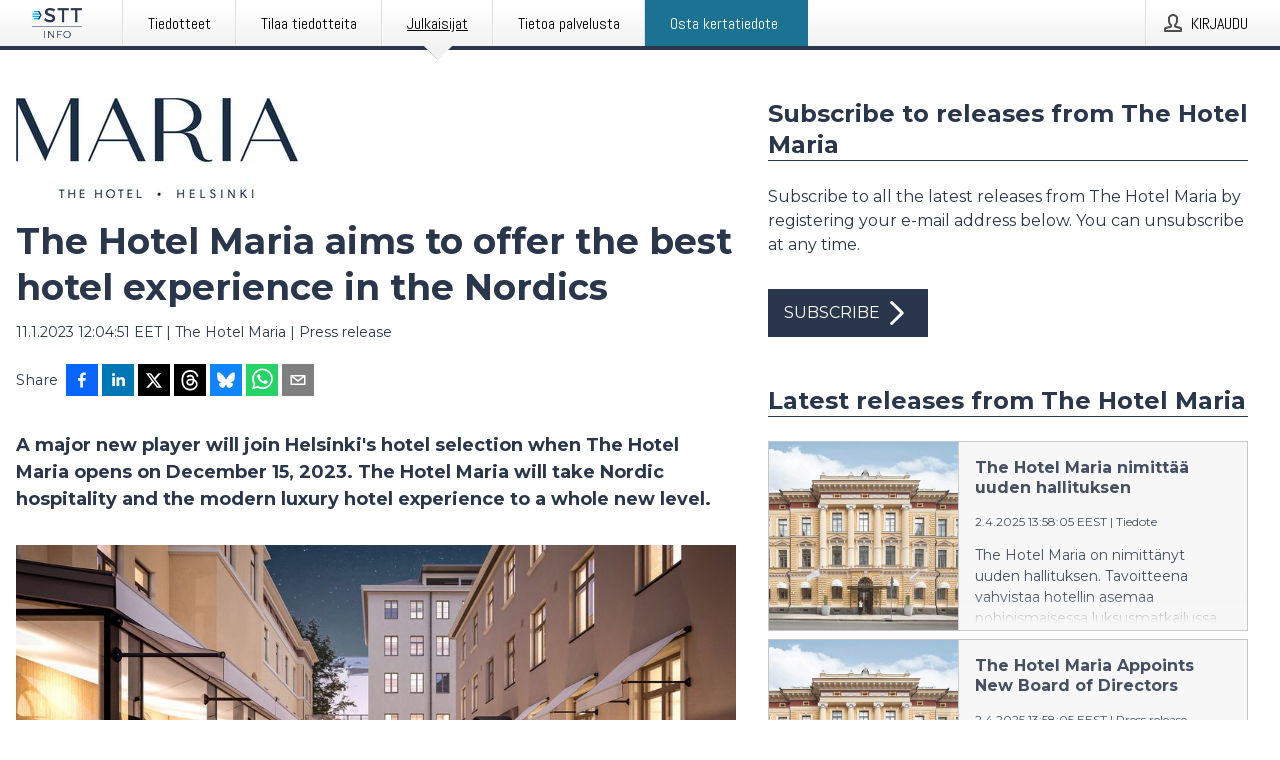

--- FILE ---
content_type: text/html; charset=utf-8
request_url: https://www.sttinfo.fi/tiedote/69961740/the-hotel-maria-aims-to-offer-the-best-hotel-experience-in-the-nordics?publisherId=69819795
body_size: 38821
content:
<!doctype html>
<html lang="fi" prefix="og: http://ogp.me/ns#">
<head>
<meta name="google-site-verification" content=_K3fGPMEVCf4EEIYJ6jyig7uJoz-zk9Oa8uwv3r6bCE />
<title data-rh="true">The Hotel Maria aims to offer the best hotel experience in the Nordics | The Hotel Maria</title>
<meta data-rh="true" charset="utf-8"/><meta data-rh="true" name="viewport" content="width=device-width, initial-scale=1"/><meta data-rh="true" name="description" content="A major new player will join Helsinki&#x27;s hotel selection when The Hotel Maria opens on December 15, 2023. The Hotel Maria will take Nordic hospitality and the modern luxury hotel experience to a whole new level."/><meta data-rh="true" property="og:type" content="article"/><meta data-rh="true" property="og:title" content="The Hotel Maria aims to offer the best hotel experience in the Nordics | The Hotel Maria"/><meta data-rh="true" property="og:description" content="A major new player will join Helsinki&#x27;s hotel selection when The Hotel Maria opens on December 15, 2023. The Hotel Maria will take Nordic hospitality and the modern luxury hotel experience to a whole new level."/><meta data-rh="true" property="og:url" content="https://www.sttinfo.fi/tiedote/69961740/the-hotel-maria-aims-to-offer-the-best-hotel-experience-in-the-nordics?publisherId=69819795"/><meta data-rh="true" name="twitter:card" content="summary_large_image"/><meta data-rh="true" property="og:image" content="https://www.sttinfo.fi/data/images/00775/3bd3b011-ba46-4a20-930e-f1c7b147668e-w_960.JPG"/><meta data-rh="true" property="og:image:secure_url" content="https://www.sttinfo.fi/data/images/00775/3bd3b011-ba46-4a20-930e-f1c7b147668e-w_960.JPG"/>
<link data-rh="true" href="https://fonts.googleapis.com/css?family=Abel:400&amp;display=swap" type="text/css" rel="stylesheet"/><link data-rh="true" href="https://fonts.googleapis.com/css?family=Montserrat:700&amp;display=swap" type="text/css" rel="stylesheet"/><link data-rh="true" href="https://fonts.googleapis.com/css?family=Montserrat:400&amp;display=swap" type="text/css" rel="stylesheet"/>
<style data-styled="true" data-styled-version="5.3.11">.iooSvk{display:block;margin:0 0 2rem;clear:both;color:#2a364b;font-size:0.9375rem;line-height:1.5;}/*!sc*/
.iooSvk img{height:auto;max-width:100%;}/*!sc*/
.iooSvk a{font-size:0.9375rem;color:#2973BA;display:inline-block;max-width:100%;text-overflow:ellipsis;overflow:hidden;vertical-align:bottom;}/*!sc*/
.iooSvk .prs-align--center{text-align:center;}/*!sc*/
.iooSvk .prs-align--left{text-align:left;}/*!sc*/
.iooSvk .prs-align--right{text-align:right;}/*!sc*/
.iooSvk ul.prs-align--center,.iooSvk ol.prs-align--center,.iooSvk ul.prs-align--right,.iooSvk ol.prs-align--right{list-style-position:inside;}/*!sc*/
.iooSvk table{font-size:1rem;display:block;border-collapse:collapse;overflow-x:auto;margin-bottom:1rem;width:100% !important;}/*!sc*/
.iooSvk table tr:first-child{border:transparent;font-weight:bold;}/*!sc*/
.iooSvk table tr:last-child{border:transparent;}/*!sc*/
.iooSvk table tr:nth-child(even){background-color:#f6f6f6;}/*!sc*/
.iooSvk table td{border:1px solid #4e4e4e;padding:0.5rem;vertical-align:middle;}/*!sc*/
.iooSvk table td.prs-align--center{text-align:center;}/*!sc*/
.iooSvk table td.prs-align--left{text-align:left;}/*!sc*/
.iooSvk table td.prs-align--right{text-align:right;}/*!sc*/
.iooSvk table p{margin:0;}/*!sc*/
.iooSvk p:first-of-type{margin-top:0;}/*!sc*/
@media (min-width:1248px){.iooSvk{font-size:1rem;}.iooSvk a{font-size:1rem;}}/*!sc*/
.iooSvk figure.content-figure{display:inline-block;margin:1rem 0 0 0;width:100%;}/*!sc*/
.iooSvk figure.content-figure div{display:-webkit-box;display:-webkit-flex;display:-ms-flexbox;display:flex;}/*!sc*/
.iooSvk .caption-wrapper{padding:1rem;font-size:1rem;line-height:1.5;background-color:#f6f6f6;}/*!sc*/
.iooSvk .caption-wrapper strong{font-weight:700;font-size:0.875rem;}/*!sc*/
.iooSvk blockquote{border-left:2px solid #C8C8C8;margin-left:1rem;padding-left:1rem;}/*!sc*/
data-styled.g1[id="release__PublicationContent-sc-6son67-0"]{content:"iooSvk,"}/*!sc*/
.fHpLfe{color:#2a364b;max-width:100%;font-size:0.875rem;line-height:1rem;margin-bottom:1.5rem;overflow:hidden;word-break:break-word;}/*!sc*/
.fHpLfe a{color:#2973BA;font-size:0.875rem;line-height:1rem;}/*!sc*/
data-styled.g2[id="release__Byline-sc-6son67-1"]{content:"fHpLfe,"}/*!sc*/
.fEGgRU{display:-webkit-box;display:-webkit-flex;display:-ms-flexbox;display:flex;-webkit-align-items:center;-webkit-box-align:center;-ms-flex-align:center;align-items:center;cursor:pointer;position:relative;background-color:#2a364b;padding:0 1.25rem;outline:0;border:0;border-radius:0;color:#fff;font-family:inherit;font-size:1rem;line-height:3rem;-webkit-transition:background-color 200ms ease-in-out;transition:background-color 200ms ease-in-out;text-align:left;text-transform:uppercase;height:3rem;min-width:160px;width:100%;max-width:160px;padding:0 1rem;}/*!sc*/
.fEGgRU:hover,.fEGgRU:focus{background-color:#6a6a6a;}/*!sc*/
data-styled.g22[id="forms__FormSubmitButton-sc-menndn-18"]{content:"fEGgRU,"}/*!sc*/
.eCAMbD{display:-webkit-box;display:-webkit-flex;display:-ms-flexbox;display:flex;-webkit-align-items:center;-webkit-box-align:center;-ms-flex-align:center;align-items:center;margin-left:auto;color:#fff;}/*!sc*/
data-styled.g23[id="forms__FormSubmitButtonIcon-sc-menndn-19"]{content:"eCAMbD,"}/*!sc*/
.bOWEOZ{display:-webkit-box;display:-webkit-flex;display:-ms-flexbox;display:flex;-webkit-flex-direction:column;-ms-flex-direction:column;flex-direction:column;height:100%;font-size:1rem;}/*!sc*/
@media (min-width:480px){.bOWEOZ{font-size:1rem;}}/*!sc*/
data-styled.g49[id="containers__Wrapper-sc-1d04lil-0"]{content:"bOWEOZ,"}/*!sc*/
.kuHHjz{display:-webkit-box;display:-webkit-flex;display:-ms-flexbox;display:flex;-webkit-flex-direction:column;-ms-flex-direction:column;flex-direction:column;min-height:100vh;}/*!sc*/
data-styled.g50[id="containers__HeightWrapper-sc-1d04lil-1"]{content:"kuHHjz,"}/*!sc*/
.cpFwlq{display:-webkit-box;display:-webkit-flex;display:-ms-flexbox;display:flex;-webkit-box-flex:1;-webkit-flex-grow:1;-ms-flex-positive:1;flex-grow:1;-webkit-flex-direction:row;-ms-flex-direction:row;flex-direction:row;-webkit-flex-wrap:wrap;-ms-flex-wrap:wrap;flex-wrap:wrap;}/*!sc*/
@media (min-width:1248px){}/*!sc*/
@media (min-width:1556px){}/*!sc*/
.jjSiCW{display:-webkit-box;display:-webkit-flex;display:-ms-flexbox;display:flex;-webkit-box-flex:1;-webkit-flex-grow:1;-ms-flex-positive:1;flex-grow:1;-webkit-flex-direction:row;-ms-flex-direction:row;flex-direction:row;-webkit-flex-wrap:wrap;-ms-flex-wrap:wrap;flex-wrap:wrap;-webkit-align-items:center;-webkit-box-align:center;-ms-flex-align:center;align-items:center;}/*!sc*/
@media (min-width:1248px){}/*!sc*/
@media (min-width:1556px){}/*!sc*/
.fCicMM{display:-webkit-box;display:-webkit-flex;display:-ms-flexbox;display:flex;-webkit-box-flex:1;-webkit-flex-grow:1;-ms-flex-positive:1;flex-grow:1;-webkit-flex-direction:row;-ms-flex-direction:row;flex-direction:row;-webkit-flex-wrap:wrap;-ms-flex-wrap:wrap;flex-wrap:wrap;-webkit-box-flex:1;-webkit-flex-grow:1;-ms-flex-positive:1;flex-grow:1;margin-left:0;max-width:720px;}/*!sc*/
@media (min-width:1248px){.fCicMM{margin-left:2rem;max-width:480px;}}/*!sc*/
@media (min-width:1556px){.fCicMM{margin-left:auto;max-width:620px;}}/*!sc*/
data-styled.g52[id="containers__FlexContainer-sc-1d04lil-3"]{content:"cpFwlq,jjSiCW,fCicMM,"}/*!sc*/
.kheLZT span.prs-content-placeholder{display:-webkit-box;display:-webkit-flex;display:-ms-flexbox;display:flex;background-image:url("data:image/svg+xml;utf8,%3Csvg viewBox='0 0 20 20' style='display: block; width: 20px; height: 20px;'%3E%3Cuse xlink:href='%23prs-icons_blocked'/%3E%3C/svg%3E");width:100%;background-color:#f6f6f6;border:1px solid #c6c6c6;font-size:0.875rem;padding:0.5rem;line-height:1.5;}/*!sc*/
.kheLZT span.prs-content-placeholder .prs-content-placeholder__container{display:-webkit-box;display:-webkit-flex;display:-ms-flexbox;display:flex;}/*!sc*/
.kheLZT span.prs-content-placeholder .prs-content-placeholder__container .prs-content-placeholder__icon{display:-webkit-box;display:-webkit-flex;display:-ms-flexbox;display:flex;-webkit-align-items:center;-webkit-box-align:center;-ms-flex-align:center;align-items:center;border-right:1px solid #c6c6c6;padding:0.5rem 1rem 0.5rem 0.5rem;margin-right:1rem;}/*!sc*/
.kheLZT span.prs-content-placeholder .prs-content-placeholder__container .prs-content-placeholder__icon svg{width:30px;height:30px;display:inline-block;}/*!sc*/
.kheLZT span.prs-content-placeholder .prs-content-placeholder__container .prs-content-placeholder__text{display:-webkit-box;display:-webkit-flex;display:-ms-flexbox;display:flex;-webkit-flex-direction:column;-ms-flex-direction:column;flex-direction:column;-webkit-box-pack:center;-webkit-justify-content:center;-ms-flex-pack:center;justify-content:center;padding-right:1rem;}/*!sc*/
.kheLZT span.prs-content-placeholder .prs-content-placeholder__container .prs-content-placeholder__text a{font-size:0.875rem;}/*!sc*/
.kheLZT.release iframe{max-width:100%;width:100%;border:0;}/*!sc*/
.kheLZT.article iframe{border:0;max-width:100%;display:block;}/*!sc*/
.kheLZT.short-message-thread iframe{max-width:100%;width:-webkit-fill-available !important;width:-moz-available !important;width:-webkit-fill-available !important;width:-moz-available !important;width:fill-available !important;border:0;display:block;}/*!sc*/
@media (min-width:1248px){.kheLZT{display:-webkit-box;display:-webkit-flex;display:-ms-flexbox;display:flex;-webkit-flex-wrap:wrap;-ms-flex-wrap:wrap;flex-wrap:wrap;-webkit-flex-direction:row;-ms-flex-direction:row;flex-direction:row;}}/*!sc*/
data-styled.g54[id="containers__ReleaseWrapper-sc-1d04lil-5"]{content:"kheLZT,"}/*!sc*/
.gRvSKM{width:100%;}/*!sc*/
data-styled.g55[id="containers__ReleaseSideWrapper-sc-1d04lil-6"]{content:"gRvSKM,"}/*!sc*/
.jFcQZV{max-width:720px;}/*!sc*/
@media (min-width:1248px){.jFcQZV{-webkit-flex:0 0 720px;-ms-flex:0 0 720px;flex:0 0 720px;}}/*!sc*/
.short-message-thread .containers__ReleaseContent-sc-1d04lil-7 .thread-item{position:relative;border-left:3px solid;padding-bottom:0.5rem;padding-left:2rem;margin-bottom:0.5rem;}/*!sc*/
.short-message-thread .containers__ReleaseContent-sc-1d04lil-7 .thread-item::before{content:'';position:absolute;left:-14px;top:-2px;width:20px;height:20px;border-radius:50%;background-color:white;border:4px solid;z-index:2;margin-left:2px;}/*!sc*/
.short-message-thread .containers__ReleaseContent-sc-1d04lil-7 .thread-item:not(:last-child)::after{content:'';position:absolute;left:-3px;bottom:-0.5rem;height:20%;width:3px;background-color:white;border-left:3px dotted;z-index:3;}/*!sc*/
.short-message-thread .containers__ReleaseContent-sc-1d04lil-7 .thread-item:last-child{padding-bottom:0;margin-bottom:0;}/*!sc*/
data-styled.g56[id="containers__ReleaseContent-sc-1d04lil-7"]{content:"jFcQZV,"}/*!sc*/
.flSOcC{display:block;clear:both;margin:0 0 3rem;width:100%;}/*!sc*/
@media (min-width:1248px){}/*!sc*/
.hVzZTk{display:block;clear:both;margin:0 0 3rem;width:100%;}/*!sc*/
@media (min-width:1248px){.hVzZTk{margin:0 0 4.5rem 0;}}/*!sc*/
data-styled.g58[id="containers__SectionWrapper-sc-1d04lil-9"]{content:"flSOcC,hVzZTk,"}/*!sc*/
.bCnmkv{color:#2a364b;display:-webkit-box;display:-webkit-flex;display:-ms-flexbox;display:flex;-webkit-flex-direction:row;-ms-flex-direction:row;flex-direction:row;-webkit-flex-wrap:wrap;-ms-flex-wrap:wrap;flex-wrap:wrap;margin-bottom:1rem;}/*!sc*/
.bCnmkv span{display:inline-block;line-height:32px;margin-right:0.5rem;font-size:0.9rem;}/*!sc*/
.bCnmkv .react-share__ShareButton{margin-right:0.25rem;cursor:pointer;}/*!sc*/
data-styled.g59[id="containers__ShareButtonContainer-sc-1d04lil-10"]{content:"bCnmkv,"}/*!sc*/
.ekfFiG{display:-webkit-box;display:-webkit-flex;display:-ms-flexbox;display:flex;-webkit-flex-flow:row nowrap;-ms-flex-flow:row nowrap;flex-flow:row nowrap;margin-bottom:2.5rem;padding-bottom:1rem;width:100%;-webkit-transition:-webkit-transform 200ms ease-in-out;-webkit-transition:transform 200ms ease-in-out;transition:transform 200ms ease-in-out;}/*!sc*/
.ekfFiG a{color:#2973BA;display:block;height:100%;max-width:100%;overflow:hidden;text-overflow:ellipsis;white-space:nowrap;}/*!sc*/
@media (min-width:768px){.ekfFiG{width:100%;}}/*!sc*/
data-styled.g64[id="contacts__ContactWrapper-sc-1ioh59r-2"]{content:"ekfFiG,"}/*!sc*/
.kMseiC{display:none;}/*!sc*/
@media (min-width:480px){.kMseiC{display:block;min-width:100px;}}/*!sc*/
data-styled.g66[id="contacts__ContactWithoutImageWrapper-sc-1ioh59r-4"]{content:"kMseiC,"}/*!sc*/
.HLDeb{color:#2a364b;font-size:1.25rem;margin-top:0;margin-bottom:1.5rem;-webkit-transition:text-decoration 200ms ease-in-out;transition:text-decoration 200ms ease-in-out;word-break:break-word;}/*!sc*/
.HLDeb small{display:block;font-size:1rem;}/*!sc*/
data-styled.g67[id="contacts__ContactDetailsHeading-sc-1ioh59r-5"]{content:"HLDeb,"}/*!sc*/
.kdmfGC{color:#2a364b;word-break:break-word;}/*!sc*/
data-styled.g68[id="contacts__ContactDetailsDescription-sc-1ioh59r-6"]{content:"kdmfGC,"}/*!sc*/
.bslynj{display:-webkit-box;display:-webkit-flex;display:-ms-flexbox;display:flex;-webkit-flex-direction:row;-ms-flex-direction:row;flex-direction:row;-webkit-align-items:center;-webkit-box-align:center;-ms-flex-align:center;align-items:center;margin-bottom:0.5rem;}/*!sc*/
data-styled.g69[id="contacts__ContactInfo-sc-1ioh59r-7"]{content:"bslynj,"}/*!sc*/
.hIvHml:not(:first-child){margin-left:0.5rem;}/*!sc*/
data-styled.g70[id="contacts__ContactInfoLink-sc-1ioh59r-8"]{content:"hIvHml,"}/*!sc*/
@media (min-width:480px){.hWsQuW{margin-bottom:auto;min-height:100px;margin-left:1rem;padding:0 1rem;border-left:1px solid #2a364b;min-width:0;}}/*!sc*/
data-styled.g72[id="contacts__ContactDetailsPressroom-sc-1ioh59r-10"]{content:"hWsQuW,"}/*!sc*/
.jpEZuJ{height:auto;}/*!sc*/
.jpEZuJ .ImageDiv__modal-image{display:block;}/*!sc*/
.jpEZuJ .ImageDiv__modal-image.fullwidth{width:100%;}/*!sc*/
.jQikHk{border-bottom:1px solid #c6c6c6;height:auto;}/*!sc*/
.jQikHk .ImageDiv__modal-image{display:block;}/*!sc*/
.jQikHk .ImageDiv__modal-image.fullwidth{width:100%;}/*!sc*/
data-styled.g77[id="image-elements__ImageDiv-sc-6rbjnd-0"]{content:"jpEZuJ,jQikHk,"}/*!sc*/
.diDkHG{height:auto;max-width:100%;}/*!sc*/
data-styled.g78[id="image-elements__Image-sc-6rbjnd-1"]{content:"diDkHG,"}/*!sc*/
.loPYqc{height:auto;max-width:300px;max-height:50px;margin:0 0 1rem 0;}/*!sc*/
.loPYqc:not(:last-of-type){margin-right:.5rem;}/*!sc*/
@media (min-width:768px){.loPYqc{max-height:75px;}}/*!sc*/
@media (min-width:960px){.loPYqc{max-height:100px;}}/*!sc*/
data-styled.g79[id="image-elements__LogoImage-sc-6rbjnd-2"]{content:"loPYqc,"}/*!sc*/
.dMytte{position:relative;margin:0;display:table;margin-bottom:2rem;table-layout:fixed;}/*!sc*/
.dMytte img{display:block;}/*!sc*/
data-styled.g81[id="image-elements__Figure-sc-6rbjnd-4"]{content:"dMytte,"}/*!sc*/
.jjhZsi{font-size:1rem;color:#2a364b;width:100%;padding:0 1rem 1rem;line-height:1.5;display:table-caption;caption-side:bottom;background-color:#f6f6f6;padding:1rem;}/*!sc*/
.jjhZsi strong{font-weight:700;font-size:0.875rem;}/*!sc*/
.iXnBOD{font-size:1rem;color:#2a364b;width:100%;padding:0 1rem 1rem;line-height:1.5;}/*!sc*/
.iXnBOD strong{font-weight:700;font-size:0.875rem;}/*!sc*/
data-styled.g82[id="image-elements__Figcaption-sc-6rbjnd-5"]{content:"jjhZsi,iXnBOD,"}/*!sc*/
.djekGP{display:-webkit-box;display:-webkit-flex;display:-ms-flexbox;display:flex;-webkit-flex-direction:column;-ms-flex-direction:column;flex-direction:column;font-size:1rem;line-height:1.5;background-color:#f6f6f6;border:1px solid #c6c6c6;margin:0 0.5rem 0.5rem 0;width:100%;}/*!sc*/
.djekGP figcaption{margin:1rem 0 0;}/*!sc*/
.djekGP .GalleryItem__link{color:#2973BA;font-size:0.875rem;text-transform:uppercase;margin:auto 0 1rem 1rem;padding-top:1rem;}/*!sc*/
@media (min-width:480px){.djekGP{width:calc(50% - .25rem);margin-right:.5rem;}.djekGP:nth-child(even){margin-right:0;}}/*!sc*/
@media (min-width:768px){.djekGP{width:calc(33.333333% - .333333rem);margin-right:.5rem;}.djekGP:nth-child(even){margin-right:.5rem;}.djekGP:nth-child(3n){margin-right:0;}}/*!sc*/
data-styled.g83[id="image-elements__GalleryItem-sc-6rbjnd-6"]{content:"djekGP,"}/*!sc*/
.jSmqYi{color:#2a364b;font-size:1.5rem;line-height:1.3;margin:0;display:block;}/*!sc*/
@media (min-width:768px){.jSmqYi{font-size:2.25rem;}}/*!sc*/
data-styled.g84[id="text-elements__Title-sc-1il5uxg-0"]{content:"jSmqYi,"}/*!sc*/
.gohSDY{color:#2a364b;font-family:'Montserrat',Arial,sans-serif;font-weight:700;}/*!sc*/
data-styled.g85[id="text-elements__ReleaseTitle-sc-1il5uxg-1"]{content:"gohSDY,"}/*!sc*/
.SjnhR{color:#2a364b;font-size:1.5rem;border-bottom:1px solid #2a364b;margin-top:0;margin-bottom:1.5rem;width:100%;line-height:1.3;}/*!sc*/
.SjnhR small{color:#2a364b;}/*!sc*/
data-styled.g86[id="text-elements__SectionTitle-sc-1il5uxg-2"]{content:"SjnhR,"}/*!sc*/
.dTpulC{color:#2a364b;font-size:1rem;line-height:1.5;margin:2rem 0;}/*!sc*/
@media (min-width:768px){.dTpulC{font-size:1.125rem;}}/*!sc*/
data-styled.g87[id="text-elements__Leadtext-sc-1il5uxg-3"]{content:"dTpulC,"}/*!sc*/
.jeOGXp{color:#2a364b;line-height:1.5;margin:0 0 2rem;}/*!sc*/
data-styled.g88[id="text-elements__Bodytext-sc-1il5uxg-4"]{content:"jeOGXp,"}/*!sc*/
.guDfjA{margin:0 auto;width:100%;padding:2rem 1rem;}/*!sc*/
@media (min-width:768px){.guDfjA{max-width:768px;padding:3rem 1.5rem;}}/*!sc*/
@media (min-width:960px){.guDfjA{max-width:100%;}}/*!sc*/
@media (min-width:1248px){.guDfjA{max-width:1248px;padding:3rem 0;}}/*!sc*/
@media (min-width:1556px){.guDfjA{max-width:1556px;}}/*!sc*/
data-styled.g89[id="site-content__SiteContent-sc-x0ym13-0"]{content:"guDfjA,"}/*!sc*/
.dFbKpv{color:#4e4e4e;font-size:0.875rem;line-height:1.5;background:#f6f6f6;border-top:1px solid #c6c6c6;margin-top:auto;padding:2rem 0;}/*!sc*/
.dFbKpv .footer__logo{margin-bottom:1rem;max-width:150px;max-height:30px;}/*!sc*/
.dFbKpv .footer__notification a{font-size:inherit;margin-right:0;}/*!sc*/
.dFbKpv .footer__notification div button{width:auto;max-width:100%;}/*!sc*/
.dFbKpv .footer__notification div button span{text-align:center;}/*!sc*/
.dFbKpv address{font-style:normal;}/*!sc*/
.dFbKpv a{cursor:pointer;font-size:0.875rem;line-height:1.5;-webkit-text-decoration:none;text-decoration:none;margin-right:0.5rem;}/*!sc*/
data-styled.g91[id="footer__Footer-sc-ixban3-0"]{content:"dFbKpv,"}/*!sc*/
.jvZlRo{padding:0;list-style-type:none;font-size:1rem;line-height:1.5;}/*!sc*/
.jvZlRo li{margin-bottom:0.5rem;}/*!sc*/
data-styled.g96[id="list__List-sc-3ijzix-0"]{content:"jvZlRo,"}/*!sc*/
.jiFfbm{color:#2973BA;}/*!sc*/
data-styled.g98[id="links__StyledLink-sc-1cmepmg-0"]{content:"jiFfbm,"}/*!sc*/
.huIfZ{display:-webkit-box;display:-webkit-flex;display:-ms-flexbox;display:flex;-webkit-flex-wrap:wrap;-ms-flex-wrap:wrap;flex-wrap:wrap;}/*!sc*/
data-styled.g108[id="keyword__KeywordWrapper-sc-17wcxb5-0"]{content:"huIfZ,"}/*!sc*/
.eLdwuT{cursor:pointer;display:-webkit-box;display:-webkit-flex;display:-ms-flexbox;display:flex;font-size:1rem;padding:0.5rem;margin:0 0.5rem 0.5rem 0;color:#FFFFFF;background:#2a364b;-webkit-transition:background-color 200ms ease-in-out;transition:background-color 200ms ease-in-out;-webkit-text-decoration:none;text-decoration:none;}/*!sc*/
.eLdwuT:hover,.eLdwuT:focus{background-color:#6a6a6a;}/*!sc*/
data-styled.g109[id="keyword__Keyword-sc-17wcxb5-1"]{content:"eLdwuT,"}/*!sc*/
.gsnZkB{cursor:pointer;position:relative;background-color:#f6f6f6;border:1px solid #c6c6c6;margin-bottom:0.5rem;max-height:px;width:100%;}/*!sc*/
.gsnZkB:last-of-type{margin-bottom:0;}/*!sc*/
.gsnZkB h1{padding:1rem;}/*!sc*/
.gsnZkB p{margin-bottom:0;line-height:1.5;color:#2a364b;}/*!sc*/
@media (min-width:1248px){.gsnZkB .latest-release__overlay{display:block;position:absolute;top:0;left:0;width:100%;height:100%;-webkit-transform:translateZ(0);-ms-transform:translateZ(0);transform:translateZ(0);-webkit-transition:all 125ms ease-out;transition:all 125ms ease-out;opacity:.13;background-color:#FFFFFF;}.gsnZkB:hover,.gsnZkB:focus{border:1px solid #c6c6c6;box-shadow:2px 2px 6px -4px #4e4e4e;}.gsnZkB:hover .latest-release__overlay,.gsnZkB:focus .latest-release__overlay{height:0;opacity:0;}.gsnZkB:hover .latest-release__title span,.gsnZkB:focus .latest-release__title span{-webkit-text-decoration:underline;text-decoration:underline;}.gsnZkB:hover .latest-release__title small,.gsnZkB:focus .latest-release__title small{-webkit-text-decoration:underline;text-decoration:underline;}}/*!sc*/
data-styled.g110[id="latest-release__LatestRelease-sc-8cce5y-0"]{content:"gsnZkB,"}/*!sc*/
.gyxAaB{display:-webkit-box;display:-webkit-flex;display:-ms-flexbox;display:flex;-webkit-flex-wrap:nowrap;-ms-flex-wrap:nowrap;flex-wrap:nowrap;-webkit-flex-direction:row;-ms-flex-direction:row;flex-direction:row;-webkit-text-decoration:none;text-decoration:none;height:100%;max-height:188px;overflow:hidden;}/*!sc*/
data-styled.g111[id="latest-release__LatestReleaseFlexContainer-sc-8cce5y-1"]{content:"gyxAaB,"}/*!sc*/
.bnjPxv{position:relative;overflow:hidden;}/*!sc*/
data-styled.g112[id="latest-release__LatestReleaseContentWrapper-sc-8cce5y-2"]{content:"bnjPxv,"}/*!sc*/
.jZOPgk{font-size:0.875rem;color:#2a364b;margin:0 1rem;padding-bottom:1rem;}/*!sc*/
data-styled.g113[id="latest-release__LatestReleaseContent-sc-8cce5y-3"]{content:"jZOPgk,"}/*!sc*/
.gxCMxh{display:none;height:188px;min-width:190px;max-width:33.333333%;}/*!sc*/
@media (min-width:480px){.gxCMxh{display:block;}}/*!sc*/
data-styled.g114[id="latest-release__LatestReleaseImageResponsiveWrapper-sc-8cce5y-4"]{content:"gxCMxh,"}/*!sc*/
.czmvDd{background-repeat:no-repeat;background-size:cover;border-right:1px solid #c6c6c6;height:188px;min-width:190px;max-width:33.333333%;}/*!sc*/
data-styled.g115[id="latest-release__LatestReleaseImage-sc-8cce5y-5"]{content:"czmvDd,"}/*!sc*/
.iqATIH{color:#2a364b;margin-bottom:2rem;}/*!sc*/
.iqATIH img{padding-right:1.5rem;max-width:100%;height:auto;}/*!sc*/
data-styled.g124[id="publishers__PublisherContainer-sc-y8colw-7"]{content:"iqATIH,"}/*!sc*/
.iDfgeo{line-height:1.5;margin:1rem 0;max-width:100%;color:#2a364b;font-size:0.9375rem;line-height:1.5;}/*!sc*/
.iDfgeo p:first-child{margin-top:0;}/*!sc*/
.iDfgeo a{color:#2973BA;font-size:0.9375rem;}/*!sc*/
@media (min-width:1248px){.iDfgeo{font-size:1rem;}.iDfgeo a{font-size:1rem;}}/*!sc*/
data-styled.g125[id="publishers__PublisherBoilerplate-sc-y8colw-8"]{content:"iDfgeo,"}/*!sc*/
.dxMbWf{font-style:normal;padding:1rem 0 0;line-height:1.5;min-width:100%;width:100%;}/*!sc*/
.dxMbWf a{color:#2973BA;display:block;max-width:100%;overflow:hidden;text-overflow:ellipsis;white-space:nowrap;margin:0 0 0.5rem;padding:0;}/*!sc*/
.dxMbWf a:last-of-type{margin:0;}/*!sc*/
@media (min-width:768px){.dxMbWf{border:0;padding-left:0;min-width:360px;max-width:360px;}}/*!sc*/
data-styled.g126[id="publishers__PublisherAddressBlock-sc-y8colw-9"]{content:"dxMbWf,"}/*!sc*/
.dEFswn{border:0;font-size:1rem;line-height:1.25;padding:1rem;margin:0;color:#2a364b;font-family:'Montserrat',Arial,sans-serif;font-weight:700;}/*!sc*/
.dEFswn small{display:block;margin-top:1rem;font-size:0.75rem;font-weight:normal;}/*!sc*/
data-styled.g131[id="grid-base__GridCardTitle-sc-14wtsyi-4"]{content:"dEFswn,"}/*!sc*/
.fIScKZ{color:#2a364b;font-family:'Montserrat',Arial,sans-serif;font-weight:400;}/*!sc*/
data-styled.g132[id="grid-base__GridCardSubtitle-sc-14wtsyi-5"]{content:"fIScKZ,"}/*!sc*/
button,hr,input{overflow:visible;}/*!sc*/
audio,canvas,progress,video{display:inline-block;}/*!sc*/
progress,sub,sup{vertical-align:baseline;}/*!sc*/
html{font-family:sans-serif;line-height:1.15;-ms-text-size-adjust:100%;-webkit-text-size-adjust:100%;}/*!sc*/
body{margin:0;}/*!sc*/
menu,article,aside,details,footer,header,nav,section{display:block;}/*!sc*/
h1{font-size:2em;margin:.67em 0;}/*!sc*/
figcaption,figure,main{display:block;}/*!sc*/
figure{margin:1em 40px;}/*!sc*/
hr{box-sizing:content-box;height:0;}/*!sc*/
code,kbd,pre,samp{font-family:monospace,monospace;font-size:1em;}/*!sc*/
a{background-color:transparent;-webkit-text-decoration-skip:objects;}/*!sc*/
a:active,a:hover{outline-width:0;}/*!sc*/
abbr[title]{border-bottom:none;-webkit-text-decoration:underline;text-decoration:underline;-webkit-text-decoration:underline dotted;text-decoration:underline dotted;}/*!sc*/
b,strong{font-weight:700;}/*!sc*/
dfn{font-style:italic;}/*!sc*/
mark{background-color:#ff0;color:#000;}/*!sc*/
small{font-size:80%;}/*!sc*/
sub,sup{font-size:75%;line-height:0;position:relative;}/*!sc*/
sub{bottom:-.25em;}/*!sc*/
sup{top:-.5em;}/*!sc*/
audio:not([controls]){display:none;height:0;}/*!sc*/
img{border-style:none;}/*!sc*/
svg:not(:root){overflow:hidden;}/*!sc*/
button,input,optgroup,select,textarea{font-family:sans-serif;font-size:100%;line-height:1.15;margin:0;}/*!sc*/
button,select{text-transform:none;}/*!sc*/
[type=submit],[type=reset],button,html [type=button]{-webkit-appearance:button;}/*!sc*/
[type=button]::-moz-focus-inner,[type=reset]::-moz-focus-inner,[type=submit]::-moz-focus-inner,button::-moz-focus-inner{border-style:none;padding:0;}/*!sc*/
[type=button]:-moz-focusring,[type=reset]:-moz-focusring,[type=submit]:-moz-focusring,button:-moz-focusring{outline:ButtonText dotted 1px;}/*!sc*/
fieldset{border:1px solid silver;margin:0 2px;padding:.35em .625em .75em;}/*!sc*/
legend{box-sizing:border-box;color:inherit;display:table;max-width:100%;padding:0;white-space:normal;}/*!sc*/
textarea{overflow:auto;}/*!sc*/
[type=checkbox],[type=radio]{box-sizing:border-box;padding:0;}/*!sc*/
[type=number]::-webkit-inner-spin-button,[type=number]::-webkit-outer-spin-button{height:auto;}/*!sc*/
[type=search]{-webkit-appearance:textfield;outline-offset:-2px;}/*!sc*/
[type=search]::-webkit-search-cancel-button,[type=search]::-webkit-search-decoration{-webkit-appearance:none;}/*!sc*/
::-webkit-file-upload-button{-webkit-appearance:button;font:inherit;}/*!sc*/
summary{display:list-item;}/*!sc*/
[hidden],template{display:none;}/*!sc*/
html,body,#root{box-sizing:border-box;font-size:16px;font-family:'Montserrat',Arial,sans-serif;font-weight:400;}/*!sc*/
*,*::before,*::after{box-sizing:border-box;}/*!sc*/
a{color:#2973BA;font-size:1rem;}/*!sc*/
a,area,button,[role="button"],input:not([type=range]),label,select,summary,textarea{-ms-touch-action:manipulation;touch-action:manipulation;}/*!sc*/
.disable-scroll{position:relative;overflow:hidden;height:100%;}/*!sc*/
#svg-sprite{display:none;}/*!sc*/
data-styled.g160[id="sc-global-bNbkmT1"]{content:"sc-global-bNbkmT1,"}/*!sc*/
.hBnyMm{position:absolute;top:0;height:100%;background-color:rgba(15,15,15,0.85);bottom:0;left:0;right:0;width:100%;z-index:200;opacity:0;visibility:hidden;-webkit-animation-name:kPIFVS;animation-name:kPIFVS;-webkit-animation-duration:200ms;animation-duration:200ms;-webkit-animation-fill-mode:forwards;animation-fill-mode:forwards;}/*!sc*/
data-styled.g161[id="styledBarNotification__BarNotificationOverlay-sc-1yv4aza-0"]{content:"hBnyMm,"}/*!sc*/
.SMXJJ{cursor:default;display:-webkit-box;display:-webkit-flex;display:-ms-flexbox;display:flex;-webkit-flex-flow:row wrap;-ms-flex-flow:row wrap;flex-flow:row wrap;-webkit-align-content:center;-ms-flex-line-pack:center;align-content:center;margin:0 auto;height:75px;width:100vw;padding:1rem;z-index:300;font-size:1rem;border-left:2rem solid #3399cc;color:#2a364b;background-color:#FFFFFF;border-bottom:1px solid #c6c6c6;-webkit-transform:translateY(-100%) animation-name:gDuLQv;-ms-transform:translateY(-100%) animation-name:gDuLQv;transform:translateY(-100%) animation-name:gDuLQv;-webkit-animation-duration:200ms;animation-duration:200ms;-webkit-animation-fill-mode:forwards;animation-fill-mode:forwards;}/*!sc*/
@media (min-width:768px){.SMXJJ{max-width:768px;}}/*!sc*/
@media (min-width:960px){.SMXJJ{max-width:100%;}}/*!sc*/
@media (min-width:1248px){.SMXJJ{max-width:1248px;}}/*!sc*/
@media (min-width:1556px){.SMXJJ{max-width:1556px;}}/*!sc*/
data-styled.g162[id="styledBarNotification__BarNotificationWrapper-sc-1yv4aza-1"]{content:"SMXJJ,"}/*!sc*/
.jqZLZE{color:#2a364b;margin-left:auto;}/*!sc*/
data-styled.g164[id="styledBarNotification__BarNotificationClose-sc-1yv4aza-3"]{content:"jqZLZE,"}/*!sc*/
.dLfMJQ{font-family:Abel,Arial,sans-serif;position:relative;z-index:200;width:100%;height:50px;background:linear-gradient(to bottom,rgba(255,255,255,1) 16%,rgba(242,242,242,1) 100%);border-bottom:4px solid #2a364b;}/*!sc*/
data-styled.g165[id="navbar__NavbarWrapper-sc-mofdt5-0"]{content:"dLfMJQ,"}/*!sc*/
.gUHzke{width:100%;height:100%;margin:0 auto;display:-webkit-box;display:-webkit-flex;display:-ms-flexbox;display:flex;-webkit-flex:1 0 0;-ms-flex:1 0 0;flex:1 0 0;-webkit-align-items:center;-webkit-box-align:center;-ms-flex-align:center;align-items:center;}/*!sc*/
.gUHzke .agency-logo{padding:0 2.5rem 0 1rem;margin:auto;}/*!sc*/
.gUHzke .agency-logo img{border:0;}/*!sc*/
.gUHzke .agency-logo__small{max-width:120px;max-height:25px;display:block;}/*!sc*/
.gUHzke .agency-logo__wide{max-width:150px;max-height:30px;display:none;}/*!sc*/
@media (min-width:768px){.gUHzke{max-width:768px;}.gUHzke .agency-logo__small{display:none;}.gUHzke .agency-logo__wide{display:block;}}/*!sc*/
@media (min-width:960px){.gUHzke{max-width:960px;}}/*!sc*/
@media (min-width:1248px){.gUHzke{max-width:1248px;}}/*!sc*/
@media (min-width:1556px){.gUHzke{max-width:1556px;}}/*!sc*/
data-styled.g166[id="navbar__NavbarContent-sc-mofdt5-1"]{content:"gUHzke,"}/*!sc*/
.iHSBLt{list-style:none;padding:0;margin:0;-webkit-box-flex:1;-webkit-flex-grow:1;-ms-flex-positive:1;flex-grow:1;height:100%;display:none;text-align:left;}/*!sc*/
@media (min-width:960px){.iHSBLt{max-width:960px;display:block;}}/*!sc*/
.ggiGcb{list-style:none;padding:0;margin:0;-webkit-box-flex:1;-webkit-flex-grow:1;-ms-flex-positive:1;flex-grow:1;height:100%;}/*!sc*/
@media (min-width:960px){.ggiGcb{max-width:960px;}}/*!sc*/
.jUPvPX{list-style:none;padding:0;margin:0;-webkit-box-flex:1;-webkit-flex-grow:1;-ms-flex-positive:1;flex-grow:1;height:100%;text-align:right;}/*!sc*/
@media (min-width:960px){.jUPvPX{max-width:960px;}}/*!sc*/
data-styled.g167[id="navbar__NavbarItems-sc-mofdt5-2"]{content:"iHSBLt,ggiGcb,jUPvPX,"}/*!sc*/
.dmdKmx{display:block;width:100%;height:100%;color:#000;padding:13px 24px 0;-webkit-text-decoration:none;text-decoration:none;}/*!sc*/
.dmdKmx .title{font:14px Abel,sans-serif;display:inline-block;vertical-align:middle;position:relative;z-index:15;margin:0;}/*!sc*/
.dmdKmx:focus{outline:none;border:1px solid black;margin-top:1px;height:calc(100% - 2px);}/*!sc*/
.dmdKmx:focus > .active-bg{position:absolute;top:50%;left:50%;-webkit-transform:translate(-50%,-50%);-ms-transform:translate(-50%,-50%);transform:translate(-50%,-50%);width:calc(100% - 3px);height:calc(100% - 2px);margin-top:1px;z-index:10;}/*!sc*/
.dmdKmx .title.active{-webkit-text-decoration:underline;text-decoration:underline;}/*!sc*/
@media (min-width:960px){.dmdKmx{padding:13px 20px 0 20px;}}/*!sc*/
@media (min-width:768px){.dmdKmx .title{font:16px Abel,sans-serif;}}/*!sc*/
@media (min-width:1248px){.dmdKmx{padding:13px 24px 0 24px;}.dmdKmx:hover,.dmdKmx:visited,.dmdKmx:focus{color:#000;-webkit-text-decoration:none;text-decoration:none;}}/*!sc*/
data-styled.g168[id="navbar__NavbarItemLink-sc-mofdt5-3"]{content:"dmdKmx,"}/*!sc*/
.cowdxy{position:relative;height:100%;display:inline-block;vertical-align:middle;border-left:1px solid #fff;margin-left:1px;}/*!sc*/
.cowdxy.highlighted-cta{border-left:1px solid #1C7292;}/*!sc*/
.cowdxy.highlighted-cta .navbar__NavbarItemLink-sc-mofdt5-3{background-color:#1C7292;}/*!sc*/
.cowdxy.highlighted-cta .navbar__NavbarItemLink-sc-mofdt5-3 .title{color:#FFFFFF;}/*!sc*/
.cowdxy.highlighted-cta .navbar__NavbarItemLink-sc-mofdt5-3 .title.active{color:#FFFFFF;}/*!sc*/
.cowdxy.highlighted-cta .navbar__NavbarItemLink-sc-mofdt5-3 .active-bg{border:3px solid #1C7292;background:#1C7292;}/*!sc*/
.cowdxy.highlighted-cta .navbar__NavbarItemLink-sc-mofdt5-3 .active-marker{background-color:#1C7292;}/*!sc*/
.cowdxy:first-of-type{border-left:1px solid #fff;}/*!sc*/
.cowdxy::before{content:'';width:1px;height:100%;position:absolute;top:0;left:-2px;background-color:#dedede;}/*!sc*/
@media (min-width:1248px){.cowdxy:hover,.cowdxy:focus{color:#2a364b;}}/*!sc*/
@media (min-width:960px){}/*!sc*/
.blzTzG{position:relative;height:100%;display:inline-block;vertical-align:middle;border-left:1px solid #fff;margin-left:1px;}/*!sc*/
.blzTzG.highlighted-cta{border-left:1px solid #1C7292;}/*!sc*/
.blzTzG.highlighted-cta .navbar__NavbarItemLink-sc-mofdt5-3{background-color:#1C7292;}/*!sc*/
.blzTzG.highlighted-cta .navbar__NavbarItemLink-sc-mofdt5-3 .title{color:#FFFFFF;}/*!sc*/
.blzTzG.highlighted-cta .navbar__NavbarItemLink-sc-mofdt5-3 .title.active{color:#FFFFFF;}/*!sc*/
.blzTzG.highlighted-cta .navbar__NavbarItemLink-sc-mofdt5-3 .active-bg{border:3px solid #1C7292;background:#1C7292;}/*!sc*/
.blzTzG.highlighted-cta .navbar__NavbarItemLink-sc-mofdt5-3 .active-marker{background-color:#1C7292;}/*!sc*/
.blzTzG:first-of-type{border-left:1px solid #fff;}/*!sc*/
.blzTzG::before{content:'';width:1px;height:100%;position:absolute;top:0;left:-2px;background-color:#dedede;}/*!sc*/
@media (min-width:1248px){.blzTzG:hover,.blzTzG:focus{color:#2a364b;}}/*!sc*/
.blzTzG .active-marker{display:block;width:20px;height:20px;position:absolute;bottom:-10px;left:calc(50% - 10px);background-color:#f2f2f2;-webkit-transform:rotate(45deg);-ms-transform:rotate(45deg);transform:rotate(45deg);z-index:5;box-shadow:0 1px 0 -1px #2a364b;}/*!sc*/
.blzTzG .active-marker.dark{background-color:#2a364b;}/*!sc*/
.blzTzG .active-bg{position:absolute;top:0;left:0;width:100%;height:100%;background:#fff;background:linear-gradient(to bottom,rgba(255,255,255,1) 16%,rgba(242,242,242,1) 100%);z-index:10;}/*!sc*/
@media (min-width:960px){}/*!sc*/
.iiZWHu{position:relative;height:100%;display:inline-block;vertical-align:middle;border-left:1px solid #fff;margin-left:1px;}/*!sc*/
.iiZWHu.highlighted-cta{border-left:1px solid #1C7292;}/*!sc*/
.iiZWHu.highlighted-cta .navbar__NavbarItemLink-sc-mofdt5-3{background-color:#1C7292;}/*!sc*/
.iiZWHu.highlighted-cta .navbar__NavbarItemLink-sc-mofdt5-3 .title{color:#FFFFFF;}/*!sc*/
.iiZWHu.highlighted-cta .navbar__NavbarItemLink-sc-mofdt5-3 .title.active{color:#FFFFFF;}/*!sc*/
.iiZWHu.highlighted-cta .navbar__NavbarItemLink-sc-mofdt5-3 .active-bg{border:3px solid #1C7292;background:#1C7292;}/*!sc*/
.iiZWHu.highlighted-cta .navbar__NavbarItemLink-sc-mofdt5-3 .active-marker{background-color:#1C7292;}/*!sc*/
.iiZWHu:first-of-type{border-left:1px solid #fff;}/*!sc*/
.iiZWHu::before{content:'';width:1px;height:100%;position:absolute;top:0;left:-2px;background-color:#dedede;}/*!sc*/
@media (min-width:1248px){.iiZWHu:hover,.iiZWHu:focus{color:#2a364b;}}/*!sc*/
@media (min-width:960px){.iiZWHu{display:none;text-align:left;}}/*!sc*/
data-styled.g169[id="navbar__NavbarItem-sc-mofdt5-4"]{content:"cowdxy,blzTzG,iiZWHu,"}/*!sc*/
.VZHjj{font-family:Abel,Arial,sans-serif;background-color:transparent;display:inline-block;vertical-align:middle;cursor:pointer;margin:0;outline:0;border:0;padding:0 16px;line-height:1;width:100%;height:100%;}/*!sc*/
.VZHjj:focus{outline:1px solid black;}/*!sc*/
data-styled.g170[id="navbar__NavbarButton-sc-mofdt5-5"]{content:"VZHjj,"}/*!sc*/
.cJsePX{color:#4e4e4e;position:relative;z-index:15;display:inline-block;vertical-align:middle;margin-right:0.5rem;display:inline-block;}/*!sc*/
.cJsePX svg{height:25px;width:25px;}/*!sc*/
@media (min-width:768px){}/*!sc*/
data-styled.g171[id="navbar-menu__MenuIcon-sc-10uq6pi-0"]{content:"cJsePX,"}/*!sc*/
.cjRoiU{font:16px 'Abel',sans-serif;position:absolute;top:0;left:0;right:0;padding-top:50px;background-color:#4d4e4f;-webkit-transform:translateY(-100%);-ms-transform:translateY(-100%);transform:translateY(-100%);-webkit-transition:-webkit-transform 300ms ease-in-out;-webkit-transition:transform 300ms ease-in-out;transition:transform 300ms ease-in-out;z-index:100;width:100%;min-height:100%;height:100%;}/*!sc*/
data-styled.g173[id="navbar-dropdown__Dropdown-sc-pmkskz-0"]{content:"cjRoiU,"}/*!sc*/
.dCVoYr{position:absolute;top:1rem;right:0.5rem;cursor:pointer;color:#fff;width:45px;height:45px;z-index:300;display:-webkit-box;display:-webkit-flex;display:-ms-flexbox;display:flex;-webkit-align-items:center;-webkit-box-align:center;-ms-flex-align:center;align-items:center;-webkit-box-pack:center;-webkit-justify-content:center;-ms-flex-pack:center;justify-content:center;border:none;background:none;}/*!sc*/
.dCVoYr:focus-visible{outline:auto;}/*!sc*/
data-styled.g174[id="navbar-dropdown__DropdownIcon-sc-pmkskz-1"]{content:"dCVoYr,"}/*!sc*/
.draUGT{position:relative;margin:0 auto;padding:3.5rem 1rem 1.5rem;min-height:100%;height:100%;width:100%;overflow-y:auto;-webkit-overflow-scrolling:touch;-webkit-transform:translateZ(0);-ms-transform:translateZ(0);transform:translateZ(0);}/*!sc*/
@media (min-width:768px){.draUGT{max-width:768px;}}/*!sc*/
@media (min-width:960px){.draUGT{max-width:960px;}}/*!sc*/
@media (min-width:1248px){.draUGT{max-width:1248px;}}/*!sc*/
@media (min-width:1556px){.draUGT{max-width:1556px;}}/*!sc*/
data-styled.g175[id="navbar-dropdown__DropdownContent-sc-pmkskz-2"]{content:"draUGT,"}/*!sc*/
.noScroll,.noScroll body{overflow:hidden !important;position:relative;height:100%;}/*!sc*/
#coiOverlay{background:rgba(15,15,15,0.85);display:-webkit-box;display:-webkit-flex;display:-ms-flexbox;display:flex;position:fixed;top:0;left:0;width:100%;height:100%;-webkit-box-pack:center;-webkit-justify-content:center;-ms-flex-pack:center;justify-content:center;-webkit-align-items:center;-webkit-box-align:center;-ms-flex-align:center;align-items:center;z-index:99999999999;box-sizing:border-box;padding-top:3rem;}/*!sc*/
@media (min-width:768px){#coiOverlay{padding-top:0;}}/*!sc*/
#coi-banner-wrapper{outline:0;width:600px;opacity:0;max-width:100%;max-height:100%;background:#FFFFFF;overflow-x:hidden;border-radius:0;border-style:solid;border-width:0;border-color:#2a364b;-webkit-transition:opacity 200ms;transition:opacity 200ms;}/*!sc*/
#coi-banner-wrapper *{-webkit-font-smoothing:antialiased;box-sizing:border-box;text-align:left;line-height:1.5;color:#2a364b;}/*!sc*/
#coi-banner-wrapper *:focus-visible,#coi-banner-wrapper *:focus{outline:0;}/*!sc*/
@-webkit-keyframes ci-bounce{#coi-banner-wrapper 0%,#coi-banner-wrapper 20%,#coi-banner-wrapper 50%,#coi-banner-wrapper 80%,#coi-banner-wrapper 100%{-webkit-transform:translateY(0);}#coi-banner-wrapper 40%{-webkit-transform:translateY(-30px);}#coi-banner-wrapper 60%{-webkit-transform:translateY(-20px);}}/*!sc*/
@-webkit-keyframes ci-bounce{0%,20%,50%,80%,100%{-webkit-transform:translateY(0);-ms-transform:translateY(0);transform:translateY(0);}40%{-webkit-transform:translateY(-30px);-ms-transform:translateY(-30px);transform:translateY(-30px);}60%{-webkit-transform:translateY(-20px);-ms-transform:translateY(-20px);transform:translateY(-20px);}}/*!sc*/
@keyframes ci-bounce{0%,20%,50%,80%,100%{-webkit-transform:translateY(0);-ms-transform:translateY(0);transform:translateY(0);}40%{-webkit-transform:translateY(-30px);-ms-transform:translateY(-30px);transform:translateY(-30px);}60%{-webkit-transform:translateY(-20px);-ms-transform:translateY(-20px);transform:translateY(-20px);}}/*!sc*/
#coi-banner-wrapper.ci-bounce{-webkit-animation-duration:1s;-webkit-animation-duration:1s;animation-duration:1s;-webkit-animation-name:bounce;-webkit-animation-name:ci-bounce;animation-name:ci-bounce;}/*!sc*/
#coi-banner-wrapper a[target="_blank"]:not(.coi-external-link):after{margin:0 3px 0 5px;content:url([data-uri]);}/*!sc*/
#coi-banner-wrapper #coiBannerHeadline{padding-bottom:0.5rem;margin:1rem 2rem 1rem 2rem;border-bottom:1px solid #e5e5e5;display:-webkit-box;display:-webkit-flex;display:-ms-flexbox;display:flex;-webkit-box-pack:center;-webkit-justify-content:center;-ms-flex-pack:center;justify-content:center;text-align:center;}/*!sc*/
#coi-banner-wrapper button.ci-btn-tab-active .ci-arrow{-webkit-transform:rotate(45deg) !important;-ms-transform:rotate(45deg) !important;transform:rotate(45deg) !important;-webkit-transform:rotate(45deg) !important;top:0px;}/*!sc*/
#coi-banner-wrapper button#showDetailsButton,#coi-banner-wrapper button#hideDetailsButton{-webkit-box-pack:center;-webkit-justify-content:center;-ms-flex-pack:center;justify-content:center;padding-top:1rem;padding-bottom:1rem;border-top:1px solid #e5e5e5;-webkit-transition:background-color 200ms ease-in-out,color 200ms ease-in-out;transition:background-color 200ms ease-in-out,color 200ms ease-in-out;}/*!sc*/
#coi-banner-wrapper button#showDetailsButton:hover,#coi-banner-wrapper button#hideDetailsButton:hover,#coi-banner-wrapper button#showDetailsButton:focus,#coi-banner-wrapper button#hideDetailsButton:focus{background-color:#6a6a6a;color:#FFFFFF;}/*!sc*/
#coi-banner-wrapper button#showDetailsButton:hover .ci-arrow,#coi-banner-wrapper button#hideDetailsButton:hover .ci-arrow,#coi-banner-wrapper button#showDetailsButton:focus .ci-arrow,#coi-banner-wrapper button#hideDetailsButton:focus .ci-arrow{border-color:#FFFFFF;}/*!sc*/
#coi-banner-wrapper button#hideDetailsButton{box-shadow:5px -5px 10px #e5e5e5;border-bottom:1px solid #e5e5e5;}/*!sc*/
#coi-banner-wrapper button#hideDetailsButton .ci-arrow{-webkit-transform:rotate(45deg) !important;-ms-transform:rotate(45deg) !important;transform:rotate(45deg) !important;-webkit-transform:rotate(45deg) !important;top:0px;}/*!sc*/
#coi-banner-wrapper button.action{display:block;-webkit-align-items:center;-webkit-box-align:center;-ms-flex-align:center;align-items:center;cursor:pointer;position:relative;padding:0 1.25rem;outline:0;border:0;font-family:inherit;font-size:1rem;text-align:center;text-transform:uppercase;-webkit-text-decoration:none;text-decoration:none;-webkit-transition:background-color 200ms ease-in-out;transition:background-color 200ms ease-in-out;height:3rem;margin:0.75rem;min-width:180px;}/*!sc*/
#coi-banner-wrapper button.action.primary{color:#FFFFFF;background-color:#2a364b;}/*!sc*/
#coi-banner-wrapper button.action.primary:hover,#coi-banner-wrapper button.action.primary:focus{background-color:#6a6a6a;color:#FFFFFF;}/*!sc*/
#coi-banner-wrapper button.action.secondary{color:inherit;background-color:#f6f6f6;border:1px solid #e5e5e5;}/*!sc*/
#coi-banner-wrapper button.action.secondary:hover,#coi-banner-wrapper button.action.secondary:focus{background-color:#6a6a6a;color:#FFFFFF;}/*!sc*/
#coi-banner-wrapper button.action.secondary.details-dependent{display:none;}/*!sc*/
#coi-banner-wrapper button.action.secondary.active{display:-webkit-box;display:-webkit-flex;display:-ms-flexbox;display:flex;}/*!sc*/
#coi-banner-wrapper .coi-banner__page{background-color:#FFFFFF;-webkit-flex:1;-ms-flex:1;flex:1;-webkit-flex-direction:column;-ms-flex-direction:column;flex-direction:column;-webkit-align-items:flex-end;-webkit-box-align:flex-end;-ms-flex-align:flex-end;align-items:flex-end;display:block;height:100%;}/*!sc*/
#coi-banner-wrapper .coi-banner__page a{line-height:1.5;cursor:pointer;-webkit-text-decoration:underline;text-decoration:underline;color:#2973BA;font-size:0.875rem;}/*!sc*/
#coi-banner-wrapper .coi-banner__page .ci-arrow{border:solid;border-width:0 3px 3px 0;display:inline-block;padding:3px;-webkit-transition:all .3s ease;transition:all .3s ease;margin-right:10px;width:10px;height:10px;-webkit-transform:rotate(-45deg);-ms-transform:rotate(-45deg);transform:rotate(-45deg);-webkit-transform:rotate(-45deg);position:relative;}/*!sc*/
#coi-banner-wrapper .coi-banner__page .coi-button-group{display:none;padding-bottom:0.5rem;display:none;-webkit-flex:auto;-ms-flex:auto;flex:auto;-webkit-box-pack:center;-webkit-justify-content:center;-ms-flex-pack:center;justify-content:center;-webkit-flex-direction:column;-ms-flex-direction:column;flex-direction:column;}/*!sc*/
@media (min-width:768px){#coi-banner-wrapper .coi-banner__page .coi-button-group{-webkit-flex-direction:row;-ms-flex-direction:row;flex-direction:row;}}/*!sc*/
#coi-banner-wrapper .coi-banner__page .coi-button-group.active{display:-webkit-box;display:-webkit-flex;display:-ms-flexbox;display:flex;}/*!sc*/
#coi-banner-wrapper .coi-banner__page .coi-banner__summary{background-color:#FFFFFF;}/*!sc*/
#coi-banner-wrapper .coi-banner__page .coi-consent-banner__update-consent-container{display:none;-webkit-box-pack:center;-webkit-justify-content:center;-ms-flex-pack:center;justify-content:center;background-color:#FFFFFF;position:-webkit-sticky;position:sticky;bottom:0;border-top:1px solid #e5e5e5;width:100%;}/*!sc*/
#coi-banner-wrapper .coi-banner__page .coi-consent-banner__update-consent-container button{width:100%;}/*!sc*/
@media (min-width:768px){#coi-banner-wrapper .coi-banner__page .coi-consent-banner__update-consent-container button{width:auto;}}/*!sc*/
#coi-banner-wrapper .coi-banner__page .coi-consent-banner__update-consent-container.active{display:-webkit-box;display:-webkit-flex;display:-ms-flexbox;display:flex;z-index:2;}/*!sc*/
#coi-banner-wrapper .coi-banner__page .coi-consent-banner__categories-wrapper{box-sizing:border-box;position:relative;padding:0 1rem 1rem 1rem;display:none;-webkit-flex-direction:column;-ms-flex-direction:column;flex-direction:column;}/*!sc*/
#coi-banner-wrapper .coi-banner__page .coi-consent-banner__categories-wrapper.active{display:-webkit-box;display:-webkit-flex;display:-ms-flexbox;display:flex;}/*!sc*/
#coi-banner-wrapper .coi-banner__page .coi-consent-banner__categories-wrapper .coi-consent-banner__category-container{display:-webkit-box;display:-webkit-flex;display:-ms-flexbox;display:flex;-webkit-flex-direction:column;-ms-flex-direction:column;flex-direction:column;padding:0.5rem 1rem 0.5rem 1rem;min-height:50px;-webkit-box-pack:center;-webkit-justify-content:center;-ms-flex-pack:center;justify-content:center;border-bottom:1px solid #e5e5e5;}/*!sc*/
#coi-banner-wrapper .coi-banner__page .coi-consent-banner__categories-wrapper .coi-consent-banner__category-container:last-child{border-bottom:0;}/*!sc*/
#coi-banner-wrapper .coi-banner__page .coi-consent-banner__categories-wrapper .coi-consent-banner__category-container .cookie-details__detail-container{-webkit-flex:1;-ms-flex:1;flex:1;word-break:break-word;display:-webkit-box;display:-webkit-flex;display:-ms-flexbox;display:flex;-webkit-flex-direction:column;-ms-flex-direction:column;flex-direction:column;padding-bottom:0.5rem;}/*!sc*/
#coi-banner-wrapper .coi-banner__page .coi-consent-banner__categories-wrapper .coi-consent-banner__category-container .cookie-details__detail-container a{font-size:0.75rem;}/*!sc*/
#coi-banner-wrapper .coi-banner__page .coi-consent-banner__categories-wrapper .coi-consent-banner__category-container .cookie-details__detail-container span{display:-webkit-box;display:-webkit-flex;display:-ms-flexbox;display:flex;}/*!sc*/
@media (min-width:768px){#coi-banner-wrapper .coi-banner__page .coi-consent-banner__categories-wrapper .coi-consent-banner__category-container .cookie-details__detail-container{-webkit-flex-direction:row;-ms-flex-direction:row;flex-direction:row;padding-bottom:0;}}/*!sc*/
#coi-banner-wrapper .coi-banner__page .coi-consent-banner__categories-wrapper .coi-consent-banner__category-container .cookie-details__detail-title{font-weight:bold;}/*!sc*/
@media (min-width:768px){#coi-banner-wrapper .coi-banner__page .coi-consent-banner__categories-wrapper .coi-consent-banner__category-container .cookie-details__detail-title{-webkit-flex:2;-ms-flex:2;flex:2;max-width:30%;}}/*!sc*/
#coi-banner-wrapper .coi-banner__page .coi-consent-banner__categories-wrapper .coi-consent-banner__category-container .cookie-details__detail-content{-webkit-flex:4;-ms-flex:4;flex:4;}/*!sc*/
#coi-banner-wrapper .coi-banner__page .coi-consent-banner__categories-wrapper .coi-consent-banner__category-container .coi-consent-banner__found-cookies{display:-webkit-box;display:-webkit-flex;display:-ms-flexbox;display:flex;-webkit-flex-direction:column;-ms-flex-direction:column;flex-direction:column;font-size:0.75rem;}/*!sc*/
#coi-banner-wrapper .coi-banner__page .coi-consent-banner__categories-wrapper .coi-consent-banner__category-container .coi-consent-banner__cookie-details{border:1px solid #e5e5e5;padding:0.5rem;margin-bottom:0.5rem;background-color:#f6f6f6;-webkit-flex-direction:column;-ms-flex-direction:column;flex-direction:column;}/*!sc*/
#coi-banner-wrapper .coi-banner__page .coi-consent-banner__categories-wrapper .coi-consent-banner__name-container{position:relative;display:-webkit-box;display:-webkit-flex;display:-ms-flexbox;display:flex;}/*!sc*/
#coi-banner-wrapper .coi-banner__page .coi-consent-banner__categories-wrapper .coi-consent-banner__category-name{cursor:pointer;display:-webkit-box;display:-webkit-flex;display:-ms-flexbox;display:flex;border:none;background:none;-webkit-align-items:baseline;-webkit-box-align:baseline;-ms-flex-align:baseline;align-items:baseline;min-width:30%;padding:0.5rem 0 0.5rem 0;-webkit-flex:unset;-ms-flex:unset;flex:unset;font-family:inherit;-webkit-transition:background-color 200ms ease-in-out,color 200ms ease-in-out;transition:background-color 200ms ease-in-out,color 200ms ease-in-out;}/*!sc*/
#coi-banner-wrapper .coi-banner__page .coi-consent-banner__categories-wrapper .coi-consent-banner__category-name span{-webkit-transition:color 200ms ease-in-out;transition:color 200ms ease-in-out;}/*!sc*/
#coi-banner-wrapper .coi-banner__page .coi-consent-banner__categories-wrapper .coi-consent-banner__category-name:hover,#coi-banner-wrapper .coi-banner__page .coi-consent-banner__categories-wrapper .coi-consent-banner__category-name:focus{background-color:#6a6a6a;}/*!sc*/
#coi-banner-wrapper .coi-banner__page .coi-consent-banner__categories-wrapper .coi-consent-banner__category-name:hover .ci-arrow,#coi-banner-wrapper .coi-banner__page .coi-consent-banner__categories-wrapper .coi-consent-banner__category-name:focus .ci-arrow{border-color:#FFFFFF;}/*!sc*/
#coi-banner-wrapper .coi-banner__page .coi-consent-banner__categories-wrapper .coi-consent-banner__category-name:hover span,#coi-banner-wrapper .coi-banner__page .coi-consent-banner__categories-wrapper .coi-consent-banner__category-name:focus span{color:#FFFFFF;}/*!sc*/
@media (min-width:768px){#coi-banner-wrapper .coi-banner__page .coi-consent-banner__categories-wrapper .coi-consent-banner__category-name{-webkit-flex-direction:column;-ms-flex-direction:column;flex-direction:column;}}/*!sc*/
#coi-banner-wrapper .coi-banner__page .coi-consent-banner__categories-wrapper .coi-consent-banner__category-name .coi-consent-banner__category-name-switch{padding-right:0.5rem;}/*!sc*/
#coi-banner-wrapper .coi-banner__page .coi-consent-banner__categories-wrapper .coi-consent-banner__category-name span{font-size:0.875rem;font-family:inherit;font-weight:bold;}/*!sc*/
#coi-banner-wrapper .coi-banner__page .coi-consent-banner__categories-wrapper .coi-consent-banner__category-controls{display:-webkit-box;display:-webkit-flex;display:-ms-flexbox;display:flex;-webkit-align-items:center;-webkit-box-align:center;-ms-flex-align:center;align-items:center;-webkit-flex-flow:row wrap;-ms-flex-flow:row wrap;flex-flow:row wrap;position:relative;}/*!sc*/
#coi-banner-wrapper .coi-banner__page .coi-consent-banner__categories-wrapper .coi-consent-banner__category-controls .coi-consent-banner__category-controls__label-toggle{display:-webkit-box;display:-webkit-flex;display:-ms-flexbox;display:flex;-webkit-align-items:center;-webkit-box-align:center;-ms-flex-align:center;align-items:center;-webkit-box-pack:justify;-webkit-justify-content:space-between;-ms-flex-pack:justify;justify-content:space-between;width:100%;}/*!sc*/
@media (min-width:768px){#coi-banner-wrapper .coi-banner__page .coi-consent-banner__categories-wrapper .coi-consent-banner__category-controls .coi-consent-banner__category-description{display:-webkit-box;display:-webkit-flex;display:-ms-flexbox;display:flex;}}/*!sc*/
#coi-banner-wrapper .coi-banner__page .coi-consent-banner__categories-wrapper .coi-consent-banner__category-controls .coi-consent-banner__switch-container{display:-webkit-box;display:-webkit-flex;display:-ms-flexbox;display:flex;}/*!sc*/
#coi-banner-wrapper .coi-banner__page .coi-consent-banner__categories-wrapper .coi-consent-banner__category-expander{position:absolute;opacity:0;z-index:-1;}/*!sc*/
#coi-banner-wrapper .coi-banner__page .coi-consent-banner__categories-wrapper .coi-checkboxes{position:relative;display:-webkit-box;display:-webkit-flex;display:-ms-flexbox;display:flex;-webkit-flex-direction:column-reverse;-ms-flex-direction:column-reverse;flex-direction:column-reverse;-webkit-box-pack:justify;-webkit-justify-content:space-between;-ms-flex-pack:justify;justify-content:space-between;-webkit-align-items:center;-webkit-box-align:center;-ms-flex-align:center;align-items:center;font-weight:500;}/*!sc*/
#coi-banner-wrapper .coi-banner__page .coi-consent-banner__categories-wrapper .coi-checkboxes .checkbox-toggle{background:#6a6a6a;width:65px;height:40px;border-radius:100px;position:relative;cursor:pointer;-webkit-transition:.3s ease;transition:.3s ease;-webkit-transform-origin:center;-ms-transform-origin:center;transform-origin:center;-webkit-transform:scale(.8);-ms-transform:scale(.8);transform:scale(.8);}/*!sc*/
#coi-banner-wrapper .coi-banner__page .coi-consent-banner__categories-wrapper .coi-checkboxes .checkbox-toggle:before{-webkit-transition:.3s ease;transition:.3s ease;content:'';width:30px;height:30px;position:absolute;background:#FFFFFF;left:5px;top:5px;box-sizing:border-box;color:#333333;border-radius:100px;}/*!sc*/
@media (min-width:768px){#coi-banner-wrapper .coi-banner__page .coi-consent-banner__categories-wrapper .coi-checkboxes .checkbox-toggle{-webkit-transform:scale(1);-ms-transform:scale(1);transform:scale(1);}}/*!sc*/
#coi-banner-wrapper .coi-banner__page .coi-consent-banner__categories-wrapper .coi-checkboxes input{opacity:0 !important;position:absolute;z-index:1;width:100%;height:100%;cursor:pointer;-webkit-clip:initial !important;clip:initial !important;left:0 !important;top:0 !important;display:block !important;}/*!sc*/
#coi-banner-wrapper .coi-banner__page .coi-consent-banner__categories-wrapper .coi-checkboxes input[type=checkbox]:focus-visible + .checkbox-toggle{-webkit-transition:0.05s;transition:0.05s;outline:0.2rem solid #2a364b80;outline-offset:2px;-moz-outline-radius:0.1875rem;}/*!sc*/
#coi-banner-wrapper .coi-banner__page .coi-consent-banner__categories-wrapper .coi-checkboxes input[type=checkbox]:checked + .checkbox-toggle{background:#2a364b;}/*!sc*/
#coi-banner-wrapper .coi-banner__page .coi-consent-banner__categories-wrapper .coi-checkboxes input[type=checkbox]:checked + .checkbox-toggle:before{left:30px;background:#FFFFFF;}/*!sc*/
#coi-banner-wrapper .coi-banner__page .coi-consent-banner__categories-wrapper .coi-consent-banner__description-container{display:none;width:100%;-webkit-align-self:flex-end;-ms-flex-item-align:end;align-self:flex-end;-webkit-flex-direction:column;-ms-flex-direction:column;flex-direction:column;}/*!sc*/
#coi-banner-wrapper .coi-banner__page .coi-consent-banner__categories-wrapper .tab-panel-active{display:-webkit-box;display:-webkit-flex;display:-ms-flexbox;display:flex;}/*!sc*/
#coi-banner-wrapper .coi-banner__page .coi-consent-banner__categories-wrapper .coi-consent-banner__category-description{font-size:0.875rem;padding-bottom:1rem;padding-top:0.5rem;max-width:80%;}/*!sc*/
#coi-banner-wrapper .coi-banner__page .coi-banner__page-footer{display:-webkit-box;display:-webkit-flex;display:-ms-flexbox;display:flex;position:-webkit-sticky;position:sticky;top:0;background-color:#FFFFFF;width:100%;border-bottom:0;z-index:2;}/*!sc*/
#coi-banner-wrapper .coi-banner__page .coi-banner__page-footer:focus{outline:0;}/*!sc*/
#coi-banner-wrapper .coi-banner__page .coi-banner__page-footer button{cursor:pointer;display:-webkit-box;display:-webkit-flex;display:-ms-flexbox;display:flex;border:none;background:none;-webkit-align-items:baseline;-webkit-box-align:baseline;-ms-flex-align:baseline;align-items:baseline;min-width:30%;padding:0.5rem 0 0.5rem 0;-webkit-flex:auto;-ms-flex:auto;flex:auto;font-family:inherit;}/*!sc*/
#coi-banner-wrapper .coi-banner__page .coi-banner__page-footer button.details-dependent{display:none;}/*!sc*/
#coi-banner-wrapper .coi-banner__page .coi-banner__page-footer button.active{display:-webkit-box;display:-webkit-flex;display:-ms-flexbox;display:flex;}/*!sc*/
#coi-banner-wrapper .coi-banner__page .coi-banner__text{color:#2a364b;font-size:0.875rem;}/*!sc*/
#coi-banner-wrapper .coi-banner__page .coi-banner__text .coi-banner__maintext{padding:0 2rem 1rem 2rem;}/*!sc*/
data-styled.g183[id="sc-global-esLCaf1"]{content:"sc-global-esLCaf1,"}/*!sc*/
@-webkit-keyframes kPIFVS{0%{opacity:1;}100%{opacity:0;visibility:hidden;}}/*!sc*/
@keyframes kPIFVS{0%{opacity:1;}100%{opacity:0;visibility:hidden;}}/*!sc*/
data-styled.g337[id="sc-keyframes-kPIFVS"]{content:"kPIFVS,"}/*!sc*/
@-webkit-keyframes gDuLQv{0%{-webkit-transform:translateY(0);-ms-transform:translateY(0);transform:translateY(0);}100%{-webkit-transform:translateY(-100%);-ms-transform:translateY(-100%);transform:translateY(-100%);}}/*!sc*/
@keyframes gDuLQv{0%{-webkit-transform:translateY(0);-ms-transform:translateY(0);transform:translateY(0);}100%{-webkit-transform:translateY(-100%);-ms-transform:translateY(-100%);transform:translateY(-100%);}}/*!sc*/
data-styled.g338[id="sc-keyframes-gDuLQv"]{content:"gDuLQv,"}/*!sc*/
</style>


</head>
<body>
<div id="root"><div class="containers__Wrapper-sc-1d04lil-0 bOWEOZ"><div class="containers__HeightWrapper-sc-1d04lil-1 kuHHjz"><div class="navigation"><nav class="navbar__NavbarWrapper-sc-mofdt5-0 dLfMJQ"><div class="navbar__NavbarContent-sc-mofdt5-1 gUHzke"><div class="agency-logo"><a class="agency-logo__link" href="/"><img class="agency-logo__wide" src="/data/images/static/logo-w_300_h_100.png" alt="Home"/><img class="agency-logo__small" src="/data/images/static/logo-w_300_h_100.png" alt="Home"/></a></div><ul class="navbar__NavbarItems-sc-mofdt5-2 iHSBLt"><li data-cypress="frontpage-nav-item" class="navbar__NavbarItem-sc-mofdt5-4 cowdxy"><a href="/" data-cypress="releases" class="navbar__NavbarItemLink-sc-mofdt5-3 dmdKmx"><span class="title">Tiedotteet</span><span class="active-marker"></span><span class="active-bg"></span></a></li><li data-cypress="frontpage-nav-item" class="navbar__NavbarItem-sc-mofdt5-4 cowdxy"><a href="/tilaa" data-cypress="releases" class="navbar__NavbarItemLink-sc-mofdt5-3 dmdKmx"><span class="title">Tilaa tiedotteita</span><span class="active-marker"></span><span class="active-bg"></span></a></li><li data-cypress="frontpage-nav-item" class="navbar__NavbarItem-sc-mofdt5-4 blzTzG"><a href="/julkaisijat" data-cypress="publishers" class="navbar__NavbarItemLink-sc-mofdt5-3 dmdKmx"><span class="title active">Julkaisijat</span><span class="active-marker"></span><span class="active-bg"></span></a></li><li data-cypress="frontpage-nav-item" class="navbar__NavbarItem-sc-mofdt5-4 cowdxy"><a href="https://www.viestintapalvelut.fi/stt-info-tiedotejakelu" data-cypress="service" class="navbar__NavbarItemLink-sc-mofdt5-3 dmdKmx"><span class="title">Tietoa palvelusta</span><span class="active-marker"></span><span class="active-bg"></span></a></li><li data-cypress="frontpage-nav-item" class="navbar__NavbarItem-sc-mofdt5-4 cowdxy highlighted-cta"><a href="https://www.viestintapalvelut.fi/kertatiedote" data-cypress="buy" class="navbar__NavbarItemLink-sc-mofdt5-3 dmdKmx"><span class="title">Osta kertatiedote</span><span class="active-marker"></span><span class="active-bg"></span></a></li></ul><ul class="navbar__NavbarItems-sc-mofdt5-2 ggiGcb"><li class="navbar__NavbarItem-sc-mofdt5-4 iiZWHu"><button aria-label="Avaa valikko" class="navbar__NavbarButton-sc-mofdt5-5 VZHjj"><span class="navbar-menu__MenuIcon-sc-10uq6pi-0 cJsePX"><svg style="display:block;height:25px;width:25px" class=""><use xlink:href="#prs-icons_menu"></use></svg></span><span class="active-marker dark"></span><span class="active-bg"></span></button></li></ul><ul class="navbar__NavbarItems-sc-mofdt5-2 jUPvPX"></ul></div></nav><div class="navbar-dropdown__Dropdown-sc-pmkskz-0 cjRoiU"><div class="navbar-dropdown__DropdownContent-sc-pmkskz-2 draUGT"><button data-cypress="dropdown-close" aria-label="Sulje kirjautumissivu" class="navbar-dropdown__DropdownIcon-sc-pmkskz-1 dCVoYr"><svg style="display:block;height:30px;width:30px" class=""><use xlink:href="#prs-icons_remove"></use></svg></button></div></div></div><div class="styledBarNotification__BarNotificationOverlay-sc-1yv4aza-0 hBnyMm"><section class="styledBarNotification__BarNotificationWrapper-sc-1yv4aza-1 SMXJJ"><div data-cypress="bar-notification-close" class="styledBarNotification__BarNotificationClose-sc-1yv4aza-3 jqZLZE"><svg style="display:block;height:36px;width:36px" class=""><use xlink:href="#prs-icons_remove"></use></svg></div></section></div><div class="site-content__SiteContent-sc-x0ym13-0 guDfjA"><article><div class="containers__ReleaseWrapper-sc-1d04lil-5 kheLZT release"><div class="containers__ReleaseContent-sc-1d04lil-7 jFcQZV"><div data-cypress="release-header"><img src="/data/images/00957/740cc922-cd92-4bd2-8668-20ee98eb62ab-w_300_h_100.jpg" alt="The Hotel Maria" class="image-elements__LogoImage-sc-6rbjnd-2 loPYqc"/></div><h1 class="text-elements__Title-sc-1il5uxg-0 text-elements__ReleaseTitle-sc-1il5uxg-1 jSmqYi gohSDY">The Hotel Maria aims to offer the best hotel experience in the Nordics</h1><p class="release__Byline-sc-6son67-1 fHpLfe">11.1.2023 12:04:51 EET<!-- --> |<!-- --> <span style="white-space:nowrap;text-overflow:ellipsis">The Hotel Maria<!-- --> <!-- -->|</span> <!-- -->Press release</p><div class="containers__ShareButtonContainer-sc-1d04lil-10 bCnmkv"><span>Share</span><button aria-label="Jaa Facebookissa" networkName="facebook" class="react-share__ShareButton" style="background-color:transparent;border:none;padding:0;font:inherit;color:inherit;cursor:pointer"><svg viewBox="0 0 64 64" width="32" height="32"><rect width="64" height="64" rx="0" ry="0" fill="#0965FE"></rect><path d="M34.1,47V33.3h4.6l0.7-5.3h-5.3v-3.4c0-1.5,0.4-2.6,2.6-2.6l2.8,0v-4.8c-0.5-0.1-2.2-0.2-4.1-0.2 c-4.1,0-6.9,2.5-6.9,7V28H24v5.3h4.6V47H34.1z" fill="white"></path></svg></button><button aria-label="Jaa LinkedInissä" networkName="linkedin" class="react-share__ShareButton" style="background-color:transparent;border:none;padding:0;font:inherit;color:inherit;cursor:pointer"><svg viewBox="0 0 64 64" width="32" height="32"><rect width="64" height="64" rx="0" ry="0" fill="#0077B5"></rect><path d="M20.4,44h5.4V26.6h-5.4V44z M23.1,18c-1.7,0-3.1,1.4-3.1,3.1c0,1.7,1.4,3.1,3.1,3.1 c1.7,0,3.1-1.4,3.1-3.1C26.2,19.4,24.8,18,23.1,18z M39.5,26.2c-2.6,0-4.4,1.4-5.1,2.8h-0.1v-2.4h-5.2V44h5.4v-8.6 c0-2.3,0.4-4.5,3.2-4.5c2.8,0,2.8,2.6,2.8,4.6V44H46v-9.5C46,29.8,45,26.2,39.5,26.2z" fill="white"></path></svg></button><button aria-label="Jaa X-palveluun" networkName="twitter" class="react-share__ShareButton" style="background-color:transparent;border:none;padding:0;font:inherit;color:inherit;cursor:pointer"><svg viewBox="0 0 64 64" width="32" height="32"><rect width="64" height="64" rx="0" ry="0" fill="#000000"></rect><path d="M 41.116 18.375 h 4.962 l -10.8405 12.39 l 12.753 16.86 H 38.005 l -7.821 -10.2255 L 21.235 47.625 H 16.27 l 11.595 -13.2525 L 15.631 18.375 H 25.87 l 7.0695 9.3465 z m -1.7415 26.28 h 2.7495 L 24.376 21.189 H 21.4255 z" fill="white"></path></svg></button><button aria-label="Jaa Threadsiin" networkName="threads" class="react-share__ShareButton" style="background-color:transparent;border:none;padding:0;font:inherit;color:inherit;cursor:pointer"><svg viewBox="0 0 64 64" width="32" height="32"><rect width="64" height="64" rx="0" ry="0" fill="#000000"></rect><path d="M41.4569 31.0027C41.2867 30.9181 41.1138 30.8366 40.9386 30.7586C40.6336 24.9274 37.5624 21.5891 32.4055 21.5549C32.3821 21.5548 32.3589 21.5548 32.3355 21.5548C29.251 21.5548 26.6857 22.9207 25.1067 25.4063L27.9429 27.4247C29.1224 25.5681 30.9736 25.1723 32.3369 25.1723C32.3526 25.1723 32.3684 25.1723 32.384 25.1724C34.082 25.1837 35.3633 25.6958 36.1926 26.6947C36.7961 27.4218 37.1997 28.4267 37.3996 29.6949C35.8941 29.4294 34.266 29.3478 32.5255 29.4513C27.6225 29.7443 24.4705 32.711 24.6822 36.8332C24.7896 38.9242 25.7937 40.7231 27.5094 41.8982C28.96 42.8916 30.8282 43.3774 32.7699 43.2674C35.3341 43.1216 37.3456 42.1066 38.749 40.2507C39.8148 38.8413 40.4889 37.0149 40.7865 34.7136C42.0085 35.4787 42.9142 36.4855 43.4144 37.6959C44.2649 39.7534 44.3145 43.1344 41.6553 45.8908C39.3255 48.3055 36.525 49.3501 32.2926 49.3824C27.5977 49.3463 24.0471 47.7842 21.7385 44.7396C19.5768 41.8886 18.4595 37.7706 18.4179 32.5C18.4595 27.2293 19.5768 23.1113 21.7385 20.2604C24.0471 17.2157 27.5977 15.6537 32.2925 15.6175C37.0215 15.654 40.634 17.2235 43.0309 20.2829C44.2062 21.7831 45.0923 23.6698 45.6764 25.8696L49 24.9496C48.2919 22.2419 47.1778 19.9087 45.6616 17.9736C42.5888 14.0514 38.0947 12.0417 32.3041 12H32.2809C26.5022 12.0415 22.0584 14.0589 19.073 17.9961C16.4165 21.4997 15.0462 26.3747 15.0001 32.4856L15 32.5L15.0001 32.5144C15.0462 38.6252 16.4165 43.5004 19.073 47.004C22.0584 50.941 26.5022 52.9586 32.2809 53H32.3041C37.4418 52.9631 41.0632 51.5676 44.0465 48.4753C47.9496 44.4297 47.8321 39.3587 46.5457 36.2457C45.6227 34.0134 43.8631 32.2002 41.4569 31.0027ZM32.5863 39.6551C30.4374 39.7807 28.205 38.78 28.0949 36.6367C28.0133 35.0476 29.185 33.2743 32.7182 33.0631C33.1228 33.0389 33.5199 33.027 33.9099 33.027C35.1933 33.027 36.3939 33.1564 37.4854 33.4039C37.0783 38.6788 34.6902 39.5353 32.5863 39.6551Z" fill="white"></path></svg></button><button aria-label="Jaa Blueskyhin" networkName="bluesky" class="react-share__ShareButton" style="background-color:transparent;border:none;padding:0;font:inherit;color:inherit;cursor:pointer"><svg viewBox="0 0 64 64" width="32" height="32"><rect width="64" height="64" rx="0" ry="0" fill="#1185FE"></rect><path d="M21.945 18.886C26.015 21.941 30.393 28.137 32 31.461 33.607 28.137 37.985 21.941 42.055 18.886 44.992 16.681 49.75 14.975 49.75 20.403 49.75 21.487 49.128 29.51 48.764 30.813 47.497 35.341 42.879 36.496 38.772 35.797 45.951 37.019 47.778 41.067 43.833 45.114 36.342 52.801 33.066 43.186 32.227 40.722 32.073 40.27 32.001 40.059 32 40.238 31.999 40.059 31.927 40.27 31.773 40.722 30.934 43.186 27.658 52.801 20.167 45.114 16.222 41.067 18.049 37.019 25.228 35.797 21.121 36.496 16.503 35.341 15.236 30.813 14.872 29.51 14.25 21.487 14.25 20.403 14.25 14.975 19.008 16.681 21.945 18.886Z" fill="white"></path></svg></button><button aria-label="Jaa WhatsAppin kautta" networkName="whatsapp" class="react-share__ShareButton" style="background-color:transparent;border:none;padding:0;font:inherit;color:inherit;cursor:pointer"><svg viewBox="0 0 64 64" width="32" height="32"><rect width="64" height="64" rx="0" ry="0" fill="#25D366"></rect><path d="m42.32286,33.93287c-0.5178,-0.2589 -3.04726,-1.49644 -3.52105,-1.66732c-0.4712,-0.17346 -0.81554,-0.2589 -1.15987,0.2589c-0.34175,0.51004 -1.33075,1.66474 -1.63108,2.00648c-0.30032,0.33658 -0.60064,0.36247 -1.11327,0.12945c-0.5178,-0.2589 -2.17994,-0.80259 -4.14759,-2.56312c-1.53269,-1.37217 -2.56312,-3.05503 -2.86603,-3.57283c-0.30033,-0.5178 -0.03366,-0.80259 0.22524,-1.06149c0.23301,-0.23301 0.5178,-0.59547 0.7767,-0.90616c0.25372,-0.31068 0.33657,-0.5178 0.51262,-0.85437c0.17088,-0.36246 0.08544,-0.64725 -0.04402,-0.90615c-0.12945,-0.2589 -1.15987,-2.79613 -1.58964,-3.80584c-0.41424,-1.00971 -0.84142,-0.88027 -1.15987,-0.88027c-0.29773,-0.02588 -0.64208,-0.02588 -0.98382,-0.02588c-0.34693,0 -0.90616,0.12945 -1.37736,0.62136c-0.4712,0.5178 -1.80194,1.76053 -1.80194,4.27186c0,2.51134 1.84596,4.945 2.10227,5.30747c0.2589,0.33657 3.63497,5.51458 8.80262,7.74113c1.23237,0.5178 2.1903,0.82848 2.94111,1.08738c1.23237,0.38836 2.35599,0.33657 3.24402,0.20712c0.99159,-0.15534 3.04985,-1.24272 3.47963,-2.45956c0.44013,-1.21683 0.44013,-2.22654 0.31068,-2.45955c-0.12945,-0.23301 -0.46601,-0.36247 -0.98382,-0.59548m-9.40068,12.84407l-0.02589,0c-3.05503,0 -6.08417,-0.82849 -8.72495,-2.38189l-0.62136,-0.37023l-6.47252,1.68286l1.73463,-6.29129l-0.41424,-0.64725c-1.70875,-2.71846 -2.6149,-5.85116 -2.6149,-9.07706c0,-9.39809 7.68934,-17.06155 17.15993,-17.06155c4.58253,0 8.88029,1.78642 12.11655,5.02268c3.23625,3.21036 5.02267,7.50812 5.02267,12.06476c-0.0078,9.3981 -7.69712,17.06155 -17.14699,17.06155m14.58906,-31.58846c-3.93529,-3.80584 -9.1133,-5.95471 -14.62789,-5.95471c-11.36055,0 -20.60848,9.2065 -20.61625,20.52564c0,3.61684 0.94757,7.14565 2.75211,10.26282l-2.92557,10.63564l10.93337,-2.85309c3.0136,1.63108 6.4052,2.4958 9.85634,2.49839l0.01037,0c11.36574,0 20.61884,-9.2091 20.62403,-20.53082c0,-5.48093 -2.14111,-10.64081 -6.03239,-14.51915" fill="white"></path></svg></button><button aria-label="Jaa sähköpostilla" networkName="email" class="react-share__ShareButton" style="background-color:transparent;border:none;padding:0;font:inherit;color:inherit;cursor:pointer"><svg viewBox="0 0 64 64" width="32" height="32"><rect width="64" height="64" rx="0" ry="0" fill="#7f7f7f"></rect><path d="M17,22v20h30V22H17z M41.1,25L32,32.1L22.9,25H41.1z M20,39V26.6l12,9.3l12-9.3V39H20z" fill="white"></path></svg></button></div><div class="text-elements__Leadtext-sc-1il5uxg-3 dTpulC"><strong>A major new player will join Helsinki's hotel selection when The Hotel Maria opens on December 15, 2023. The Hotel Maria will take Nordic hospitality and the modern luxury hotel experience to a whole new level.</strong></div><figure style="width:100%" class="image-elements__Figure-sc-6rbjnd-4 dMytte"><div class="image-elements__ImageDiv-sc-6rbjnd-0 jpEZuJ"><div><img class="ImageDiv__modal-image fullwidth" style="cursor:pointer;max-width:100%;max-height:100%" src="/data/images/00775/3bd3b011-ba46-4a20-930e-f1c7b147668e-w_720.JPG" srcSet="/data/images/00775/3bd3b011-ba46-4a20-930e-f1c7b147668e-w_360.JPG 360w, /data/images/00775/3bd3b011-ba46-4a20-930e-f1c7b147668e-w_720.JPG 720w, /data/images/00775/3bd3b011-ba46-4a20-930e-f1c7b147668e-w_960.JPG 960w" alt="The Hotel Maria, Outdoor spaces"/></div></div><figcaption class="image-elements__Figcaption-sc-6rbjnd-5 jjhZsi">The Hotel Maria, Outdoor spaces<strong></strong></figcaption></figure><div class="release__PublicationContent-sc-6son67-0 iooSvk"><div><p>A survey commissioned by investment company Samla Capital showed demand for a hotel that meets the criteria of international luxury in Helsinki. The Hotel Maria will answer to this by offering luxury services at Mariankatu 23 in Kruununhaka, Finland.</p>
<p>"The Hotel Maria is a significant new arrival on the Finnish hotel scene, offering a new alternative and service experience for guests who appreciate Nordic hospitality and a refined luxury hotel experience," says <strong>Samppa Lajunen</strong>, founder and Portfolio Manager of Samla Capital, the company financing the hotel project.</p>
<p>The Hotel Maria's largest client sector will consist of foreign luxury tourists for whom Finland is an enticing destination. Luxury tourism is growing steadily around the world, and a demand for hotels that meet this need is also emerging in Finland and Helsinki.</p>
<p>"Other Nordic countries have hotels that offer international luxury, and that's what we want to see in Helsinki, too. The desire to travel and gain experiences hasn’t disappeared, and luxury hotel room rates in the Nordic countries have hit new records. For those accustomed to luxury, The Hotel Maria will meet the international standards of excellence, while adding a touch of local individuality to the experience," says Lajunen.</p>
<h2>Multiplying the number of suites in Helsinki</h2>
<p>Among The Hotel Maria’s most distinguishing features are its spacious rooms, great number of suites, high-quality service experience, interior design concept, and its location in historic Kruununhaka, which reinforces the Urban Resort experience it offers.</p>
<p>"The Hotel Maria’s 40 suites will significantly increase the overall number of suites on offer in the center of Helsinki. All 117 rooms are twice the average size of what we’re used to in Finland. We’ve really invested in the rooms’ spa experience by adding saunas, steam rooms, or bathtubs to their bathrooms. All the rooms are impressive and the sense of space is maximized by a ceiling height of up to four meters. And the old arched windows and spirit of the building's history are something quite unique. This is something that new construction can never achieve," Lajunen points out.</p>
<p>The hotel's interior design is elegant and lavish, with furniture, lighting, and design details from American luxury furniture specialist RH.</p>
<h2>Independent hotel believes in Preferred's Legend brand</h2>
<p>The Hotel Maria will open as a member of Preferred Hotels &amp; Resorts’ prestigious Legend Collection. This will be the brand’s first Legend hotel in Finland.</p>
<p>“The partnership with Preferred Hotels and Resorts will offer The Hotel Maria its high brand standards, international sales and distribution network, and global marketing and visibility, while still enabling us to operate as an independent hotel, managed entirely from Finland. We will be able to combine the best practices of international luxury with a unique, locally delivered customer experience," says Samppa Lajunen, who has been promoting the hotel project for three years.</p>
<p>The Hotel Maria consists of four different buildings built between 1885 and 1930, originally designed by architect Evert E. Lagerspetz. The hotel as a whole covers a total area of 14,200 square meters. In addition to its rooms and suites, it boasts two restaurants and two bars, a separate Spa &amp; Wellness section, a gym, banquet facilities, magnificent outdoor areas with terraces, a chapel, and a shop.</p>
<p>The Samla Hotels fund (SC Hotels I Ky), managed by Samla Capital, will provide the investment required for the hotel. The investment budget is around EUR 116 million.</p></div></div><section class="containers__SectionWrapper-sc-1d04lil-9 flSOcC"><h2 class="text-elements__SectionTitle-sc-1il5uxg-2 SjnhR">Keywords</h2><div class="keyword__KeywordWrapper-sc-17wcxb5-0 huIfZ"><a href="/?search=Finland" class="keyword__Keyword-sc-17wcxb5-1 eLdwuT">Finland</a><a href="/?search=Helsinki" class="keyword__Keyword-sc-17wcxb5-1 eLdwuT">Helsinki</a><a href="/?search=hospitality" class="keyword__Keyword-sc-17wcxb5-1 eLdwuT">hospitality</a><a href="/?search=luxury%20hotel" class="keyword__Keyword-sc-17wcxb5-1 eLdwuT">luxury hotel</a><a href="/?search=Nordic%20experience" class="keyword__Keyword-sc-17wcxb5-1 eLdwuT">Nordic experience</a><a href="/?search=Samppa%20Lajunen" class="keyword__Keyword-sc-17wcxb5-1 eLdwuT">Samppa Lajunen</a><a href="/?search=The%20Hotel%20Maria" class="keyword__Keyword-sc-17wcxb5-1 eLdwuT">The Hotel Maria</a><a href="/?search=urban%20resort" class="keyword__Keyword-sc-17wcxb5-1 eLdwuT">urban resort</a></div></section><section class="containers__SectionWrapper-sc-1d04lil-9 flSOcC"><h2 class="text-elements__SectionTitle-sc-1il5uxg-2 SjnhR">Contacts</h2><article class="contacts__ContactWrapper-sc-1ioh59r-2 ekfFiG"><div class="contacts__ContactWithoutImageWrapper-sc-1ioh59r-4 kMseiC"></div><section class="contacts__ContactDetailsPressroom-sc-1ioh59r-10 hWsQuW"><h2 class="contacts__ContactDetailsHeading-sc-1ioh59r-5 HLDeb">Tia Härkönen<small>Media contacts</small></h2><p class="contacts__ContactDetailsDescription-sc-1ioh59r-6 kdmfGC"></p><span class="contacts__ContactInfo-sc-1ioh59r-7 bslynj"><span>Tel:</span><a href="tel:+358 505252977" class="contacts__ContactInfoLink-sc-1ioh59r-8 hIvHml">+358 505252977</a></span><span class="contacts__ContactInfo-sc-1ioh59r-7 bslynj"><a href="mailto:tia.harkonen@hotelmaria.fi" class="contacts__ContactInfoLink-sc-1ioh59r-8 hIvHml">tia.harkonen@hotelmaria.fi</a></span></section></article></section><section class="containers__SectionWrapper-sc-1d04lil-9 flSOcC"><h2 class="text-elements__SectionTitle-sc-1il5uxg-2 SjnhR">Images</h2><div class="containers__FlexContainer-sc-1d04lil-3 cpFwlq"><figure class="image-elements__GalleryItem-sc-6rbjnd-6 djekGP"><div class="image-elements__ImageDiv-sc-6rbjnd-0 jQikHk"><div><img class="ImageDiv__modal-image" style="cursor:pointer;max-width:100%;max-height:100%" src="/data/images/00775/3bd3b011-ba46-4a20-930e-f1c7b147668e-w_240.JPG" srcSet="/data/images/00775/3bd3b011-ba46-4a20-930e-f1c7b147668e-w_480.JPG 480w, /data/images/00775/3bd3b011-ba46-4a20-930e-f1c7b147668e-w_960.JPG 960w" alt="The Hotel Maria, Outdoor spaces"/></div></div><figcaption class="image-elements__Figcaption-sc-6rbjnd-5 iXnBOD">The Hotel Maria, Outdoor spaces</figcaption><figcaption class="image-elements__Figcaption-sc-6rbjnd-5 iXnBOD"><strong></strong></figcaption><a class="GalleryItem__link" href="/data/images/00775/3bd3b011-ba46-4a20-930e-f1c7b147668e.JPG" download="">Download</a></figure><figure class="image-elements__GalleryItem-sc-6rbjnd-6 djekGP"><div class="image-elements__ImageDiv-sc-6rbjnd-0 jQikHk"><div><img class="ImageDiv__modal-image" style="cursor:pointer;max-width:100%;max-height:100%" src="/data/images/00629/c47fd164-b429-4f90-a266-3df9874fcc55-w_240.jpg" srcSet="/data/images/00629/c47fd164-b429-4f90-a266-3df9874fcc55-w_480.jpg 480w, /data/images/00629/c47fd164-b429-4f90-a266-3df9874fcc55-w_960.jpg 960w" alt="The Hotel Maria, Frontage"/></div></div><figcaption class="image-elements__Figcaption-sc-6rbjnd-5 iXnBOD">The Hotel Maria, Frontage</figcaption><figcaption class="image-elements__Figcaption-sc-6rbjnd-5 iXnBOD"><strong></strong></figcaption><a class="GalleryItem__link" href="/data/images/00629/c47fd164-b429-4f90-a266-3df9874fcc55.jpg" download="">Download</a></figure><figure class="image-elements__GalleryItem-sc-6rbjnd-6 djekGP"><div class="image-elements__ImageDiv-sc-6rbjnd-0 jQikHk"><div><img class="ImageDiv__modal-image" style="cursor:pointer;max-width:100%;max-height:100%" src="/data/images/00271/f50c7a17-3825-4df0-8578-16d026378fa7-w_240.jpg" srcSet="/data/images/00271/f50c7a17-3825-4df0-8578-16d026378fa7-w_480.jpg 480w, /data/images/00271/f50c7a17-3825-4df0-8578-16d026378fa7-w_960.jpg 960w" alt="The Hotel Maria, lounge"/></div></div><figcaption class="image-elements__Figcaption-sc-6rbjnd-5 iXnBOD">The Hotel Maria, lounge</figcaption><figcaption class="image-elements__Figcaption-sc-6rbjnd-5 iXnBOD"><strong></strong></figcaption><a class="GalleryItem__link" href="/data/images/00271/f50c7a17-3825-4df0-8578-16d026378fa7.jpg" download="">Download</a></figure><figure class="image-elements__GalleryItem-sc-6rbjnd-6 djekGP"><div class="image-elements__ImageDiv-sc-6rbjnd-0 jQikHk"><div><img class="ImageDiv__modal-image" style="cursor:pointer;max-width:100%;max-height:100%" src="/data/images/00425/6b670f73-b0b9-456f-8f0f-71c87ae3c03e-w_240.jpg" srcSet="/data/images/00425/6b670f73-b0b9-456f-8f0f-71c87ae3c03e-w_480.jpg 480w, /data/images/00425/6b670f73-b0b9-456f-8f0f-71c87ae3c03e-w_960.jpg 960w" alt="The Hotel Maria, Spa"/></div></div><figcaption class="image-elements__Figcaption-sc-6rbjnd-5 iXnBOD">The Hotel Maria, Spa</figcaption><figcaption class="image-elements__Figcaption-sc-6rbjnd-5 iXnBOD"><strong></strong></figcaption><a class="GalleryItem__link" href="/data/images/00425/6b670f73-b0b9-456f-8f0f-71c87ae3c03e.jpg" download="">Download</a></figure><figure class="image-elements__GalleryItem-sc-6rbjnd-6 djekGP"><div class="image-elements__ImageDiv-sc-6rbjnd-0 jQikHk"><div><img class="ImageDiv__modal-image" style="cursor:pointer;max-width:100%;max-height:100%" src="/data/images/00470/2935bce6-6ef2-4336-8f5c-94a849f050e9-w_240.jpg" srcSet="/data/images/00470/2935bce6-6ef2-4336-8f5c-94a849f050e9-w_480.jpg 480w, /data/images/00470/2935bce6-6ef2-4336-8f5c-94a849f050e9-w_960.jpg 960w" alt="The Hotel Maria, Spa Atrium"/></div></div><figcaption class="image-elements__Figcaption-sc-6rbjnd-5 iXnBOD">The Hotel Maria, Spa Atrium</figcaption><figcaption class="image-elements__Figcaption-sc-6rbjnd-5 iXnBOD"><strong></strong></figcaption><a class="GalleryItem__link" href="/data/images/00470/2935bce6-6ef2-4336-8f5c-94a849f050e9.jpg" download="">Download</a></figure><figure class="image-elements__GalleryItem-sc-6rbjnd-6 djekGP"><div class="image-elements__ImageDiv-sc-6rbjnd-0 jQikHk"><div><img class="ImageDiv__modal-image" style="cursor:pointer;max-width:100%;max-height:100%" src="/data/images/00946/bde07556-c625-40f1-813a-0ed806718a2d-w_240.JPG" srcSet="/data/images/00946/bde07556-c625-40f1-813a-0ed806718a2d-w_480.JPG 480w, /data/images/00946/bde07556-c625-40f1-813a-0ed806718a2d-w_960.JPG 960w" alt="The Hotel Maria, Room"/></div></div><figcaption class="image-elements__Figcaption-sc-6rbjnd-5 iXnBOD">The Hotel Maria, Room</figcaption><figcaption class="image-elements__Figcaption-sc-6rbjnd-5 iXnBOD"><strong></strong></figcaption><a class="GalleryItem__link" href="/data/images/00946/bde07556-c625-40f1-813a-0ed806718a2d.JPG" download="">Download</a></figure><figure class="image-elements__GalleryItem-sc-6rbjnd-6 djekGP"><div class="image-elements__ImageDiv-sc-6rbjnd-0 jQikHk"><div><img class="ImageDiv__modal-image" style="cursor:pointer;max-width:100%;max-height:100%" src="/data/images/00595/c37777f1-352a-418d-a89b-975ae6928448-w_240.jpg" srcSet="/data/images/00595/c37777f1-352a-418d-a89b-975ae6928448-w_480.jpg 480w, /data/images/00595/c37777f1-352a-418d-a89b-975ae6928448-w_960.jpg 960w" alt="The Hotel Maria, Bedroom spaces"/></div></div><figcaption class="image-elements__Figcaption-sc-6rbjnd-5 iXnBOD">The Hotel Maria, Bedroom spaces</figcaption><figcaption class="image-elements__Figcaption-sc-6rbjnd-5 iXnBOD"><strong></strong></figcaption><a class="GalleryItem__link" href="/data/images/00595/c37777f1-352a-418d-a89b-975ae6928448.jpg" download="">Download</a></figure><figure class="image-elements__GalleryItem-sc-6rbjnd-6 djekGP"><div class="image-elements__ImageDiv-sc-6rbjnd-0 jQikHk"><div><img class="ImageDiv__modal-image" style="cursor:pointer;max-width:100%;max-height:100%" src="/data/images/00566/01e6e037-1291-46f3-b4c2-62bf7cceb46f-w_240.jpg" srcSet="/data/images/00566/01e6e037-1291-46f3-b4c2-62bf7cceb46f-w_480.jpg 480w, /data/images/00566/01e6e037-1291-46f3-b4c2-62bf7cceb46f-w_960.jpg 960w" alt="The Hotel Maria, Bathroom"/></div></div><figcaption class="image-elements__Figcaption-sc-6rbjnd-5 iXnBOD">The Hotel Maria, Bathroom</figcaption><figcaption class="image-elements__Figcaption-sc-6rbjnd-5 iXnBOD"><strong></strong></figcaption><a class="GalleryItem__link" href="/data/images/00566/01e6e037-1291-46f3-b4c2-62bf7cceb46f.jpg" download="">Download</a></figure><figure class="image-elements__GalleryItem-sc-6rbjnd-6 djekGP"><div class="image-elements__ImageDiv-sc-6rbjnd-0 jQikHk"><div><img class="ImageDiv__modal-image" style="cursor:pointer;max-width:100%;max-height:100%" src="/data/images/00587/dc7a0795-9251-4484-bc52-01714a5e9dab-w_240.jpg" srcSet="/data/images/00587/dc7a0795-9251-4484-bc52-01714a5e9dab-w_480.jpg 480w, /data/images/00587/dc7a0795-9251-4484-bc52-01714a5e9dab-w_960.jpg 960w" alt="The Hotel Maria, Bathroom for Suite"/></div></div><figcaption class="image-elements__Figcaption-sc-6rbjnd-5 iXnBOD">The Hotel Maria, Bathroom for Suite</figcaption><figcaption class="image-elements__Figcaption-sc-6rbjnd-5 iXnBOD"><strong></strong></figcaption><a class="GalleryItem__link" href="/data/images/00587/dc7a0795-9251-4484-bc52-01714a5e9dab.jpg" download="">Download</a></figure></div></section><section class="containers__SectionWrapper-sc-1d04lil-9 flSOcC"><h2 class="text-elements__SectionTitle-sc-1il5uxg-2 SjnhR">Documents</h2><ul class="list__List-sc-3ijzix-0 jvZlRo"><li><a href="/data/attachments/00291/c6b64472-b488-4488-a62e-431d39c4ad71.pdf">FactSheet_TheHotelMaria_eng</a></li><li><a href="/data/attachments/00906/bca27ef3-b07d-4e8f-9a5a-ef951e01ab8e.pdf">Customer experience is heart of everything at The Hotel Maria</a></li><li><a href="/data/attachments/00797/11ccfc92-ecb0-494a-a9ed-3d1dbeb4356f.pdf">TheHotelMaria_Story</a></li><li><a href="/data/attachments/00345/53f06d73-27f7-4963-abe3-b7b6729e7eb1.pdf">Property_short history_The Hotel Maria</a></li></ul></section><section class="containers__SectionWrapper-sc-1d04lil-9 flSOcC"><h2 class="text-elements__SectionTitle-sc-1il5uxg-2 SjnhR">Links</h2><ul class="list__List-sc-3ijzix-0 jvZlRo"><li><a href="https://www.hotelmaria.fi" class="links__StyledLink-sc-1cmepmg-0 jiFfbm">https://www.hotelmaria.fi</a></li></ul></section><section class="containers__SectionWrapper-sc-1d04lil-9 flSOcC"><h2 class="text-elements__SectionTitle-sc-1il5uxg-2 SjnhR">About The Hotel Maria</h2><section data-cypress="publisher-container" class="publishers__PublisherContainer-sc-y8colw-7 iqATIH"><div class="containers__FlexContainer-sc-1d04lil-3 jjSiCW"><address class="publishers__PublisherAddressBlock-sc-y8colw-9 dxMbWf">The Hotel Maria<br/>Mariankatu 23<br/>00170<!-- --> <!-- -->Helsinki<br/><br/><a href="tel:press@hotelmaria.fi">press@hotelmaria.fi</a><a href="https://www.hotelmaria.fi">https://www.hotelmaria.fi</a></address></div><div class="publishers__PublisherBoilerplate-sc-y8colw-8 iDfgeo"><p><strong>The Hotel Maria in Brief</strong></p>
<p>The Hotel Maria in Kruununhaka, Helsinki, offers a new alternative and service experience for guests who appreciate Nordic hospitality and a more refined luxury hotel stay. The hotel will open its doors on December 15, 2023 at Mariankatu 23, 00170 Helsinki.</p>
<p><strong>About Preferred Hotels &amp; Resorts</strong></p>
<p>Preferred Hotels &amp; Resorts is the world’s largest independent hotel brand, representing more than 700 distinctive hotels, resorts, residences, and unique hotel groups across 80 countries. Through its five global collections, Preferred Hotels &amp; Resorts connects discerning travellers to the singular luxury hospitality experience that meets their life and style preferences for each occasion. Every property within the portfolio maintains the high-quality standards and unparalleled service levels required by the Preferred Hotels &amp; Resorts Integrated Quality Assurance Program. The I Prefer™ Hotel Rewards programme, Preferred Residences℠, Preferred Pride℠, and Preferred Golf™ offer valuable benefits for travellers seeking a unique experience. For more information, visit PreferredHotels.com.</p></div></section></section></div><div class="containers__FlexContainer-sc-1d04lil-3 fCicMM"><div class="containers__ReleaseSideWrapper-sc-1d04lil-6 gRvSKM"><section data-cypress="subscribe" class="containers__SectionWrapper-sc-1d04lil-9 flSOcC"><h2 class="text-elements__SectionTitle-sc-1il5uxg-2 SjnhR">Subscribe to releases from The Hotel Maria</h2><p class="text-elements__Bodytext-sc-1il5uxg-4 jeOGXp">Subscribe to all the latest releases from The Hotel Maria by registering your e-mail address below. You can unsubscribe at any time.</p><button class="forms__FormSubmitButton-sc-menndn-18 fEGgRU">Subscribe<span class="forms__FormSubmitButtonIcon-sc-menndn-19 eCAMbD"><svg style="display:block;height:30px;width:30px" class=""><use xlink:href="#prs-icons_next"></use></svg></span></button></section><section class="containers__SectionWrapper-sc-1d04lil-9 hVzZTk"><h2 class="text-elements__SectionTitle-sc-1il5uxg-2 SjnhR">Latest releases from The Hotel Maria</h2><div class="containers__FlexContainer-sc-1d04lil-3 cpFwlq"><section class="containers__SectionWrapper-sc-1d04lil-9 flSOcC"><article class="latest-release__LatestRelease-sc-8cce5y-0 gsnZkB"><a class="latest-release__LatestReleaseFlexContainer-sc-8cce5y-1 gyxAaB" href="/tiedote/71044867/the-hotel-maria-nimittaa-uuden-hallituksen?publisherId=69819795"><div class="latest-release__LatestReleaseImageResponsiveWrapper-sc-8cce5y-4 gxCMxh"><div style="background-image:url(/data/images/public/69819795/71044867/2f3152de-aed3-4a8d-9a8a-4c677a06eb52-w_380_h_376.jpg);background-position:center" class="latest-release__LatestReleaseImage-sc-8cce5y-5 czmvDd"></div></div><div class="latest-release__LatestReleaseContentWrapper-sc-8cce5y-2 bnjPxv"><h2 class="text-elements__SectionTitle-sc-1il5uxg-2 grid-base__GridCardTitle-sc-14wtsyi-4 SjnhR dEFswn latest-release__title">The Hotel Maria nimittää uuden hallituksen<small class="grid-base__GridCardSubtitle-sc-14wtsyi-5 fIScKZ">2.4.2025 13:58:05 EEST<!-- --> | <!-- -->Tiedote</small></h2><p class="latest-release__LatestReleaseContent-sc-8cce5y-3 jZOPgk">The Hotel Maria on nimittänyt uuden hallituksen. Tavoitteena vahvistaa hotellin asemaa pohjoismaisessa luksusmatkailussa.</p></div></a><div class="latest-release__overlay"></div></article><article class="latest-release__LatestRelease-sc-8cce5y-0 gsnZkB"><a class="latest-release__LatestReleaseFlexContainer-sc-8cce5y-1 gyxAaB" href="/tiedote/71044867/the-hotel-maria-appoints-new-board-of-directors?publisherId=69819795"><div class="latest-release__LatestReleaseImageResponsiveWrapper-sc-8cce5y-4 gxCMxh"><div style="background-image:url(/data/images/public/69819795/71044867/05e1aa0c-69b4-4197-871b-e21c0e0626a4-w_380_h_376.jpg);background-position:center" class="latest-release__LatestReleaseImage-sc-8cce5y-5 czmvDd"></div></div><div class="latest-release__LatestReleaseContentWrapper-sc-8cce5y-2 bnjPxv"><h2 class="text-elements__SectionTitle-sc-1il5uxg-2 grid-base__GridCardTitle-sc-14wtsyi-4 SjnhR dEFswn latest-release__title">The Hotel Maria Appoints New Board of Directors<small class="grid-base__GridCardSubtitle-sc-14wtsyi-5 fIScKZ">2.4.2025 13:58:05 EEST<!-- --> | <!-- -->Press release</small></h2><p class="latest-release__LatestReleaseContent-sc-8cce5y-3 jZOPgk">The New Board will allow the Hotel to capitalise on the growing demand for luxury travel in the Nordics.</p></div></a><div class="latest-release__overlay"></div></article><article class="latest-release__LatestRelease-sc-8cce5y-0 gsnZkB"><a class="latest-release__LatestReleaseFlexContainer-sc-8cce5y-1 gyxAaB" href="/tiedote/70908565/the-hotel-maria-on-ensimmainen-suomalainen-hotelli-forbes-travel-guide-oppaassa?publisherId=69819795"><div class="latest-release__LatestReleaseImageResponsiveWrapper-sc-8cce5y-4 gxCMxh"><div style="background-image:url(/data/images/public/69819795/70908565/2f3152de-aed3-4a8d-9a8a-4c677a06eb52-w_380_h_376.jpg);background-position:center" class="latest-release__LatestReleaseImage-sc-8cce5y-5 czmvDd"></div></div><div class="latest-release__LatestReleaseContentWrapper-sc-8cce5y-2 bnjPxv"><h2 class="text-elements__SectionTitle-sc-1il5uxg-2 grid-base__GridCardTitle-sc-14wtsyi-4 SjnhR dEFswn latest-release__title">The Hotel Maria on ensimmäinen suomalainen hotelli Forbes Travel Guide-oppaassa<small class="grid-base__GridCardSubtitle-sc-14wtsyi-5 fIScKZ">14.2.2025 14:35:11 EET<!-- --> | <!-- -->Tiedote</small></h2><p class="latest-release__LatestReleaseContent-sc-8cce5y-3 jZOPgk">The Hotel Maria on saavuttanut historiallisen virstanpylvään. Se on saanut ensimmäisenä hotellina Suomessa arvostetun Forbes Travel Guide -tunnustuksen.</p></div></a><div class="latest-release__overlay"></div></article><article class="latest-release__LatestRelease-sc-8cce5y-0 gsnZkB"><a class="latest-release__LatestReleaseFlexContainer-sc-8cce5y-1 gyxAaB" href="/tiedote/70908565/the-hotel-maria-makes-history-as-finlands-first-forbes-travel-guide-hotel?publisherId=69819795"><div class="latest-release__LatestReleaseImageResponsiveWrapper-sc-8cce5y-4 gxCMxh"><div style="background-image:url(/data/images/public/69819795/70908565/f7cafc7b-9acd-4aa3-a57c-4e3bb223f005-w_380_h_376.jpg);background-position:center" class="latest-release__LatestReleaseImage-sc-8cce5y-5 czmvDd"></div></div><div class="latest-release__LatestReleaseContentWrapper-sc-8cce5y-2 bnjPxv"><h2 class="text-elements__SectionTitle-sc-1il5uxg-2 grid-base__GridCardTitle-sc-14wtsyi-4 SjnhR dEFswn latest-release__title">The Hotel Maria makes history as Finland’s first Forbes Travel Guide hotel<small class="grid-base__GridCardSubtitle-sc-14wtsyi-5 fIScKZ">14.2.2025 14:35:11 EET<!-- --> | <!-- -->Press release</small></h2><p class="latest-release__LatestReleaseContent-sc-8cce5y-3 jZOPgk">The Hotel Maria has achieved a remarkable milestone, becoming the first hotel in Finland to be recognised by the prestigious Forbes Travel Guide.</p></div></a><div class="latest-release__overlay"></div></article><article class="latest-release__LatestRelease-sc-8cce5y-0 gsnZkB"><a class="latest-release__LatestReleaseFlexContainer-sc-8cce5y-1 gyxAaB" href="/tiedote/70616955/the-hotel-marian-hotellinjohtajaksi-juha-mahonen?publisherId=69819795"><div class="latest-release__LatestReleaseImageResponsiveWrapper-sc-8cce5y-4 gxCMxh"><div style="background-image:url(/data/images/public/69819795/70616955/23455a3a-6355-4c01-8a0c-a61bc3afd43f-w_380_h_376.jpg);background-position:center" class="latest-release__LatestReleaseImage-sc-8cce5y-5 czmvDd"></div></div><div class="latest-release__LatestReleaseContentWrapper-sc-8cce5y-2 bnjPxv"><h2 class="text-elements__SectionTitle-sc-1il5uxg-2 grid-base__GridCardTitle-sc-14wtsyi-4 SjnhR dEFswn latest-release__title">The Hotel Marian hotellinjohtajaksi Juha Mähönen<small class="grid-base__GridCardSubtitle-sc-14wtsyi-5 fIScKZ">28.10.2024 10:45:19 EET<!-- --> | <!-- -->Tiedote</small></h2><p class="latest-release__LatestReleaseContent-sc-8cce5y-3 jZOPgk">The Hotel Marian uudeksi hotellinjohtajaksi ja hotelliyhtiön toimitusjohtajaksi on kutsuttu Juha Mähönen.</p></div></a><div class="latest-release__overlay"></div></article></section></div></section></div></div></div></article></div><footer aria-label="Footerin valikko" class="footer__Footer-sc-ixban3-0 dFbKpv"><div class="site-content__SiteContent-sc-x0ym13-0 guDfjA"><img class="image-elements__Image-sc-6rbjnd-1 diDkHG footer__logo" src="/data/images/static/logo-w_300_h_100.png" alt="Oy Suomen Tietotoimisto"/><address>Oy Suomen Tietotoimisto<br/><a href="mailto:tiedote@stt.fi">tiedote@stt.fi</a><br/>(09) 6958 1286<br/><span>Porkkalankatu 20 A, 00180 HELSINKI<br/></span><span>Suomi – Finland<br/></span></address><br/><a href="https://www.facebook.com/STT-Info-223011648582/">Facebook</a><a href="https://x.com/sttinfo">X</a><br/><p><a href="https://stt.fi/tietosuoja/">Tietosuoja</a></p><p></p><span>© <!-- -->Oy Suomen Tietotoimisto<!-- --> <!-- -->2026</span><br/><br/><nav><a tabindex="0">suomeksi</a><a tabindex="0">in English</a><a tabindex="0">på svenska</a></nav></div></footer></div></div></div>
<script>window.__INITIAL_STATE__ = '[base64]'</script>

<script src="/public/app.c24b0c86e83247825e4c.js"></script>
<div id="svg-sprite">
<svg xmlns="http://www.w3.org/2000/svg"><defs/><symbol id="prs-icons-globe" viewBox="0 0 64 64" role="img" fill="currentColor"><title>World Globe</title><desc>A line styled icon from Orion Icon Library.</desc><ellipse stroke-width="2" stroke-miterlimit="10" stroke="#202020" fill="none" ry="30" rx="16.1" cy="32" cx="32" data-name="layer2" stroke-linejoin="round" stroke-linecap="round"/><path d="M4.5 44h55m-55-24h55M32 2v60" stroke-width="2" stroke-miterlimit="10" stroke="#202020" fill="none" data-name="layer2" stroke-linejoin="round" stroke-linecap="round"/><circle stroke-width="2" stroke-miterlimit="10" stroke="#202020" fill="none" r="30" cy="32" cx="32" data-name="layer1" stroke-linejoin="round" stroke-linecap="round"/></symbol><symbol id="prs-icons_blocked" viewBox="0 0 20 20" fill="currentColor"><g><path d="M 10 1.667969 C 5.394531 1.667969 1.667969 5.394531 1.667969 10 C 1.667969 14.605469 5.394531 18.332031 10 18.332031 C 14.605469 18.332031 18.332031 14.605469 18.332031 10C 18.332031 5.394531 14.605469 1.667969 10 1.667969 Z M 3.332031 10 C 3.332031 6.316406 6.316406 3.332031 10 3.332031 C 11.542969 3.332031 12.953125 3.863281 14.082031 4.738281L 4.738281 14.082031 C 3.863281 12.953125 3.332031 11.542969 3.332031 10 Z M 10 16.667969 C 8.457031 16.667969 7.046875 16.136719 5.917969 15.261719 L 15.261719 5.917969C 16.136719 7.046875 16.667969 8.457031 16.667969 10 C 16.667969 13.683594 13.683594 16.667969 10 16.667969 Z M 10 16.667969"/></g></symbol><symbol id="prs-icons_document" viewBox="0 0 20 20" fill="currentColor"><g><path d="M16.9,5.1c0,0,0-0.1-0.1-0.1c0,0,0,0,0-0.1l0,0c0,0,0,0,0,0l-3.4-3.4c0,0,0,0,0,0c0,0-0.1-0.1-0.2-0.1c-0.1,0-0.1,0-0.2,0H5.6c-1.4,0-2.5,1.4-2.5,3.2v10.8c0,1.8,1.1,3.2,2.5,3.2h8.9c1.4,0,2.5-1.4,2.5-3.2V5.3C16.9,5.2,16.9,5.1,16.9,5.1z M15.2,4.8h-1.7l0-1.7L15.2,4.8z M14.4,17.6H5.6c-0.8,0-1.5-1-1.5-2.2V4.6c0-1.2,0.7-2.2,1.5-2.2h7l0,2.9c0,0.3,0.2,0.5,0.5,0.5h2.9v9.6C15.9,16.6,15.3,17.6,14.4,17.6z"/><path d="M13.9,14.3h-8c-0.3,0-0.5,0.2-0.5,0.5s0.2,0.5,0.5,0.5h8c0.3,0,0.5-0.2,0.5-0.5S14.1,14.3,13.9,14.3z"/><path d="M13.9,11.3h-8c-0.3,0-0.5,0.2-0.5,0.5s0.2,0.5,0.5,0.5h8c0.3,0,0.5-0.2,0.5-0.5S14.1,11.3,13.9,11.3z"/><path d="M13.9,8.3h-8c-0.3,0-0.5,0.2-0.5,0.5s0.2,0.5,0.5,0.5h8c0.3,0,0.5-0.2,0.5-0.5S14.1,8.3,13.9,8.3z"/><path d="M5.9,6.3h4.4c0.3,0,0.5-0.2,0.5-0.5s-0.2-0.5-0.5-0.5H5.9c-0.3,0-0.5,0.2-0.5,0.5S5.6,6.3,5.9,6.3z"/></g></symbol><symbol id="prs-icons_down-lt" viewBox="0 0 20 20" fill="currentColor"><path d="M10,14.1L10,14.1c-0.1,0-0.3-0.1-0.4-0.1l-7-7.1c-0.2-0.2-0.2-0.5,0-0.7c0.2-0.2,0.5-0.2,0.7,0l6.6,6.7l6.6-6.7c0.2-0.2,0.5-0.2,0.7,0c0.2,0.2,0.2,0.5,0,0.7l-7,7.1C10.3,14,10.1,14.1,10,14.1z"/></symbol><symbol id="prs-icons_down" viewBox="0 0 20 20" fill="currentColor"><path d="M10,14.6L10,14.6c-0.3,0-0.5-0.1-0.7-0.3l-7-7.1c-0.4-0.4-0.4-1,0-1.4c0.4-0.4,1-0.4,1.4,0l6.3,6.4l6.3-6.4c0.4-0.4,1-0.4,1.4,0c0.4,0.4,0.4,1,0,1.4l-7,7.1C10.5,14.4,10.3,14.6,10,14.6z"/></symbol><symbol id="prs-icons_eye-hide" viewBox="0 0 64 64" role="img" fill="currentColor"><title>Hidden</title><desc>A line styled icon from Orion Icon Library.</desc><path data-name="layer2" d="M25.9 49.3a26.4 26.4 0 0 0 6.1.7c17.2 0 29.5-17.5 29.5-17.5a51.8 51.8 0 0 0-9.5-9.7m-6.5-4.3A29.1 29.1 0 0 0 32 15C14.8 15 2.5 32.5 2.5 32.5a50.9 50.9 0 0 0 15.4 13.6M32 44a12 12 0 0 0 12-12m-3.5-8.5a12 12 0 0 0-17 17" fill="none" stroke-miterlimit="10" stroke-width="2" stroke-linejoin="round" stroke-linecap="round"/><path data-name="layer1" fill="none" stroke-miterlimit="10" stroke-width="2" d="M62 2L2 62" stroke-linejoin="round" stroke-linecap="round"/></symbol><symbol id="prs-icons_eye" viewBox="0 0 64 64" role="img" fill="currentColor"><title>Eye</title><path data-name="layer2" d="M32 14.5C14.8 14.5 2.5 32 2.5 32S14.8 49.5 32 49.5 61.5 32 61.5 32 49.2 14.5 32 14.5z" fill="none" stroke-miterlimit="10" stroke-width="2" stroke-linejoin="round" stroke-linecap="round"/><circle data-name="layer1" cx="32" cy="31.5" r="13" fill="none" stroke-miterlimit="10" stroke-width="2" stroke-linejoin="round" stroke-linecap="round"/></symbol><symbol id="prs-icons_filters" viewBox="0 0 20 20" fill="currentColor"><g><path d="M4,5.5h0.8C5.1,6.5,6,7.3,7,7.3s2-0.8,2.2-1.8H16c0.3,0,0.5-0.2,0.5-0.5S16.2,4.5,16,4.5H9.2C9,3.5,8.1,2.8,7,2.8s-2,0.8-2.2,1.8H4C3.8,4.5,3.5,4.7,3.5,5S3.8,5.5,4,5.5z M7,3.8c0.5,0,1,0.3,1.1,0.8c0,0,0,0,0,0C8.3,4.7,8.3,4.8,8.3,5c0,0.2,0,0.3-0.1,0.5c0,0,0,0,0,0C8,5.9,7.6,6.3,7,6.3c-0.5,0-0.9-0.3-1.1-0.8c0,0,0,0,0,0C5.8,5.3,5.8,5.2,5.8,5c0,0,0,0,0,0s0,0,0,0c0-0.2,0-0.3,0.1-0.5c0,0,0,0,0,0C6.1,4.1,6.5,3.8,7,3.8z"/><path d="M16,9.5h-0.6c-0.2-1-1.1-1.8-2.2-1.8s-2,0.8-2.2,1.8H4c-0.3,0-0.5,0.2-0.5,0.5s0.2,0.5,0.5,0.5h6.9c0.2,1,1.1,1.8,2.2,1.8s2-0.8,2.2-1.8H16c0.3,0,0.5-0.2,0.5-0.5S16.2,9.5,16,9.5z M13.1,11.3c-0.5,0-1-0.3-1.1-0.8h0c0,0,0,0,0-0.1c0-0.1-0.1-0.3-0.1-0.4c0,0,0,0,0,0s0,0,0,0c0-0.1,0-0.3,0.1-0.4c0,0,0,0,0-0.1h0c0.2-0.4,0.6-0.8,1.1-0.8c0.5,0,1,0.3,1.1,0.8h0c0,0,0,0,0,0.1c0,0.1,0.1,0.3,0.1,0.4c0,0,0,0,0,0s0,0,0,0c0,0.1,0,0.3-0.1,0.4c0,0,0,0,0,0.1h0C14.1,10.9,13.7,11.3,13.1,11.3z"/><path d="M16,14.5H9.8c-0.2-1-1.1-1.8-2.2-1.8s-2,0.8-2.2,1.8H4c-0.3,0-0.5,0.2-0.5,0.5s0.2,0.5,0.5,0.5h1.4c0.2,1,1.1,1.8,2.2,1.8s2-0.8,2.2-1.8H16c0.3,0,0.5-0.2,0.5-0.5S16.2,14.5,16,14.5z M7.6,16.3c-0.5,0-0.9-0.3-1.1-0.8c0,0,0,0,0,0c-0.1-0.1-0.1-0.3-0.1-0.4c0,0,0,0,0,0s0,0,0,0c0-0.2,0-0.3,0.1-0.4c0,0,0,0,0,0c0.2-0.4,0.6-0.8,1.1-0.8c0.5,0,1,0.3,1.1,0.8c0,0,0,0,0,0c0.1,0.1,0.1,0.3,0.1,0.5s0,0.3-0.1,0.5c0,0,0,0,0,0C8.6,15.9,8.2,16.3,7.6,16.3z"/></g></symbol><symbol id="prs-icons_image" viewBox="0 0 20 20" fill="currentColor"><g><path d="M16,3.8H4c-1.3,0-2.4,1.1-2.4,2.5v7.9c0,1.4,1.1,2.5,2.4,2.5H16c1.3,0,2.4-1.1,2.4-2.5V6.3C18.4,4.9,17.4,3.8,16,3.8zM17.4,14.3c0,0.8-0.6,1.5-1.4,1.5H4c-0.8,0-1.4-0.7-1.4-1.5V6.3c0-0.8,0.6-1.5,1.4-1.5H16c0.8,0,1.4,0.7,1.4,1.5V14.3z"/><circle cx="14" cy="7.7" r="1.6"/><path d="M13.7,12.4L9.9,8.3l-3.4,3l-1.4-1l-1.7,2v1.8c0,0.5,0.4,0.9,0.8,0.9h11.6c0.4,0,0.8-0.4,0.8-0.9v-1.3l-1.3-1.1L13.7,12.4z"/></g></symbol><symbol id="prs-icons_logo" viewBox="0 0 20 20" fill="currentColor"><path d="M10,2c-4.4,0-8,3.6-8,8s3.6,8,8,8s8-3.6,8-8S14.4,2,10,2z M9.4,10h1.3l0.7,2H8.6L9.4,10z M8.4,16.8V13h3.1v3.8c-0.5,0.1-1,0.2-1.6,0.2S8.9,16.9,8.4,16.8z M12.6,16.5v-4c0,0,0-0.1,0-0.1c0,0,0,0,0,0l-2.1-5.9c-0.1-0.4-0.8-0.4-0.9,0l-2.1,5.9c0,0,0,0,0,0c0,0,0,0.1,0,0.1v4C4.8,15.5,3,13,3,10c0-3.9,3.1-7,7-7s7,3.1,7,7C17,13,15.2,15.5,12.6,16.5z"/></symbol><symbol id="prs-icons_menu" viewBox="0 0 20 20" fill="currentColor"><g><path d="M5,4H4C3.4,4,3,4.4,3,5s0.4,1,1,1h1c0.6,0,1-0.4,1-1S5.5,4,5,4z"/><path d="M8.8,6H16c0.6,0,1-0.4,1-1s-0.4-1-1-1H8.8c-0.6,0-1,0.4-1,1S8.2,6,8.8,6z"/><path d="M5,9H4c-0.6,0-1,0.4-1,1s0.4,1,1,1h1c0.6,0,1-0.4,1-1S5.5,9,5,9z"/><path d="M16,9H8.8c-0.6,0-1,0.4-1,1s0.4,1,1,1H16c0.6,0,1-0.4,1-1S16.6,9,16,9z"/><path d="M5,14H4c-0.6,0-1,0.4-1,1s0.4,1,1,1h1c0.6,0,1-0.4,1-1S5.5,14,5,14z"/><path d="M16,14H8.8c-0.6,0-1,0.4-1,1s0.4,1,1,1H16c0.6,0,1-0.4,1-1S16.6,14,16,14z"/></g></symbol><symbol id="prs-icons_next-lt" viewBox="0 0 20 20" fill="currentColor"><path d="M6.4,17.5c-0.1,0-0.3,0-0.4-0.1c-0.2-0.2-0.2-0.5,0-0.7l6.7-6.6L6.1,3.4c-0.2-0.2-0.2-0.5,0-0.7c0.2-0.2,0.5-0.2,0.7,0l7.1,7c0.1,0.1,0.1,0.2,0.1,0.4s-0.1,0.3-0.1,0.4l-7.1,7C6.7,17.4,6.6,17.5,6.4,17.5z"/></symbol><symbol id="prs-icons_next" viewBox="0 0 20 20" fill="currentColor"><path d="M6.4,18c-0.3,0-0.5-0.1-0.7-0.3c-0.4-0.4-0.4-1,0-1.4l6.4-6.3L5.7,3.7c-0.4-0.4-0.4-1,0-1.4c0.4-0.4,1-0.4,1.4,0l7.1,7c0.2,0.2,0.3,0.4,0.3,0.7c0,0.3-0.1,0.5-0.3,0.7l-7.1,7C7,17.9,6.7,18,6.4,18z"/></symbol><symbol id="prs-icons_pressroom" viewBox="0 0 20 20" fill="currentColor"><g><rect x="3.4" y="6.6" width="11.1" height="2"/><path d="M8.9,10.5h-5c-0.3,0-0.5,0.2-0.5,0.5s0.2,0.5,0.5,0.5h5c0.3,0,0.5-0.2,0.5-0.5S9.1,10.5,8.9,10.5z"/><path d="M8.9,13.1h-5c-0.3,0-0.5,0.2-0.5,0.5s0.2,0.5,0.5,0.5h5c0.3,0,0.5-0.2,0.5-0.5S9.1,13.1,8.9,13.1z"/><path d="M16.2,10.5h-5c-0.3,0-0.5,0.2-0.5,0.5s0.2,0.5,0.5,0.5h5c0.3,0,0.5-0.2,0.5-0.5S16.4,10.5,16.2,10.5z"/><path d="M16.2,13.1h-5c-0.3,0-0.5,0.2-0.5,0.5s0.2,0.5,0.5,0.5h5c0.3,0,0.5-0.2,0.5-0.5S16.4,13.1,16.2,13.1z"/><path d="M16.4,3.8H3.6c-1.4,0-2.5,1.1-2.5,2.5v7.9c0,1.4,1.1,2.5,2.5,2.5h12.9c1.4,0,2.5-1.1,2.5-2.5V6.3C18.9,4.9,17.8,3.8,16.4,3.8z M17.9,14.3c0,0.8-0.7,1.5-1.5,1.5H3.6c-0.8,0-1.5-0.7-1.5-1.5V6.3c0-0.8,0.7-1.5,1.5-1.5h12.9c0.8,0,1.5,0.7,1.5,1.5V14.3z"/></g></symbol><symbol id="prs-icons_previous-lt" viewBox="0 0 20 20" fill="currentColor"><path d="M13.6,17.5c-0.1,0-0.3,0-0.4-0.1l-7.1-7C6,10.3,5.9,10.1,5.9,10S6,9.7,6.1,9.6l7.1-7c0.2-0.2,0.5-0.2,0.7,0c0.2,0.2,0.2,0.5,0,0.7L7.2,10l6.7,6.6c0.2,0.2,0.2,0.5,0,0.7C13.8,17.4,13.7,17.5,13.6,17.5z"/></symbol><symbol id="prs-icons_previous" viewBox="0 0 20 20" fill="currentColor"><path d="M13.6,18c-0.3,0-0.5-0.1-0.7-0.3l-7.1-7c-0.2-0.2-0.3-0.4-0.3-0.7c0-0.3,0.1-0.5,0.3-0.7l7.1-7c0.4-0.4,1-0.4,1.4,0s0.4,1,0,1.4L7.9,10l6.4,6.3c0.4,0.4,0.4,1,0,1.4C14.1,17.9,13.8,18,13.6,18z"/></symbol><symbol id="prs-icons_remove" viewBox="0 0 20 20" fill="currentColor"><path d="M11.4,10l4.2-4.2c0.4-0.4,0.4-1,0-1.4s-1-0.4-1.4,0L10,8.6L5.8,4.4C5.4,4,4.7,4,4.4,4.4s-0.4,1,0,1.4L8.6,10l-4.2,4.2c-0.4,0.4-0.4,1,0,1.4c0.2,0.2,0.5,0.3,0.7,0.3s0.5-0.1,0.7-0.3l4.2-4.2l4.2,4.2c0.2,0.2,0.5,0.3,0.7,0.3s0.5-0.1,0.7-0.3c0.4-0.4,0.4-1,0-1.4L11.4,10z"/></symbol><symbol id="prs-icons_search" viewBox="0 0 20 20" fill="currentColor"><path d="M16.2,15.1L13.2,12c1.6-2.3,1.4-5.5-0.6-7.6c-2.3-2.3-6.1-2.3-8.4,0s-2.3,6.1,0,8.4c1.2,1.2,2.7,1.7,4.2,1.7c1.2,0,2.4-0.4,3.4-1.1l3.1,3.1c0.2,0.2,0.5,0.3,0.7,0.3s0.5-0.1,0.7-0.3C16.6,16.1,16.6,15.5,16.2,15.1z M5.5,11.4C4,9.8,4,7.3,5.5,5.8C6.3,5,7.3,4.7,8.3,4.7s2,0.4,2.8,1.1c1.5,1.5,1.5,4,0,5.6C9.6,12.9,7.1,12.9,5.5,11.4z"/></symbol><symbol id="prs-icons_settings" viewBox="0 0 20 20" fill="currentColor"><g><path d="M17.6,11.4V8.6L16.2,8c-0.1-0.3-0.2-0.6-0.4-0.9l0.5-1.4l-2-2L13,4.2c-0.3-0.2-0.6-0.3-0.9-0.4l-0.6-1.3H8.7L8.1,3.8C7.7,3.9,7.4,4,7.1,4.2L5.8,3.7l-2,2L4.3,7C4.1,7.3,3.9,7.7,3.8,8L2.6,8.6v2.8L3.8,12c0.1,0.4,0.3,0.7,0.4,1.1l-0.5,1.3l2,2l1.3-0.5c0.3,0.2,0.7,0.3,1,0.4l0.6,1.3h2.8l0.6-1.3c0.3-0.1,0.6-0.2,0.9-0.4l1.4,0.5l2-2l-0.5-1.4c0.1-0.3,0.3-0.6,0.4-0.9L17.6,11.4z M14.5,10c0,2.5-2,4.5-4.5,4.5c-2.5,0-4.5-2-4.5-4.5s2-4.5,4.5-4.5C12.5,5.5,14.5,7.5,14.5,10z"/><path d="M10,7.5c-1.4,0-2.5,1.1-2.5,2.5s1.1,2.5,2.5,2.5s2.5-1.1,2.5-2.5S11.4,7.5,10,7.5z M10,11.5c-0.8,0-1.5-0.7-1.5-1.5S9.2,8.5,10,8.5s1.5,0.7,1.5,1.5S10.9,11.5,10,11.5z"/></g></symbol><symbol id="prs-icons_up-lt" viewBox="0 0 20 20" fill="currentColor"><path d="M3,14.1c-0.1,0-0.3,0-0.4-0.1c-0.2-0.2-0.2-0.5,0-0.7l7-7.1C9.7,6,9.9,5.9,10,5.9l0,0c0.1,0,0.3,0.1,0.4,0.1l7,7.1c0.2,0.2,0.2,0.5,0,0.7c-0.2,0.2-0.5,0.2-0.7,0L10,7.2l-6.6,6.7C3.3,14,3.1,14.1,3,14.1z"/></symbol><symbol id="prs-icons_up" viewBox="0 0 20 20" fill="currentColor"><path d="M17,14.6c-0.3,0-0.5-0.1-0.7-0.3L10,7.9l-6.3,6.4c-0.4,0.4-1,0.4-1.4,0c-0.4-0.4-0.4-1,0-1.4l7-7.1C9.5,5.6,9.7,5.4,10,5.4l0,0c0.3,0,0.5,0.1,0.7,0.3l7,7.1c0.4,0.4,0.4,1,0,1.4C17.5,14.5,17.2,14.6,17,14.6z"/></symbol><symbol id="prs-icons_user" viewBox="0 0 20 20" fill="currentColor"><path d="M18,19H2c-0.6,0-1-0.4-1-1v-2.2c0-0.4,0.1-1.1,1.1-1.6c0,0,0.1,0,0.2-0.1l4.9-1.3c0,0,0-0.1,0-0.1c0,0,0-0.1-0.1-0.1C5.6,11.4,5,9,5,7.7V4.9C5,3,7.6,1,10,1s5,2,5,3.8v2.8c0,1.3-0.6,3.7-2.1,4.9c0,0-0.1,0.1-0.1,0.1c0,0,0,0.1,0,0.1l4.9,1.3c0.1,0,0.1,0,0.2,0.1c0.9,0.4,1.1,1.2,1.1,1.6V18C19,18.5,18.5,19,18,19z M3,17h14V16l-4.7-1.3c-0.1,0-0.1,0-0.2-0.1c-0.7-0.3-1.1-1-1.2-1.7c-0.1-0.7,0.2-1.5,0.8-1.9c0.8-0.7,1.4-2.4,1.4-3.4V4.9C13,4.4,11.5,3,10,3S7,4.4,7,4.9v2.8c0,1,0.5,2.7,1.4,3.4c0.6,0.5,0.9,1.2,0.8,1.9c-0.1,0.7-0.6,1.4-1.2,1.7c0,0-0.1,0-0.2,0.1L3,16V17z"/></symbol><symbol id="prs-icons_video" viewBox="0 0 20 20" fill="currentColor"><g><path d="M16,3.8H4c-1.3,0-2.4,1.1-2.4,2.5v7.9c0,1.4,1.1,2.5,2.4,2.5H16c1.3,0,2.4-1.1,2.4-2.5V6.3C18.4,4.9,17.4,3.8,16,3.8zM17.4,14.3c0,0.8-0.6,1.5-1.4,1.5H4c-0.8,0-1.4-0.7-1.4-1.5V6.3c0-0.8,0.6-1.5,1.4-1.5H16c0.8,0,1.4,0.7,1.4,1.5V14.3z"/><path d="M8.8,6.8c-0.2-0.1-0.3-0.1-0.5,0C8.1,6.9,8,7.1,8,7.3v5.5v0c0,0.2,0.1,0.3,0.3,0.4c0.1,0,0.2,0.1,0.2,0.1c0.1,0,0.2,0,0.3-0.1l4.5-2.7c0.1-0.1,0.2-0.3,0.2-0.4s-0.1-0.3-0.2-0.4L8.8,6.8z"/></g></symbol></svg>
</div>

</body>
</html>